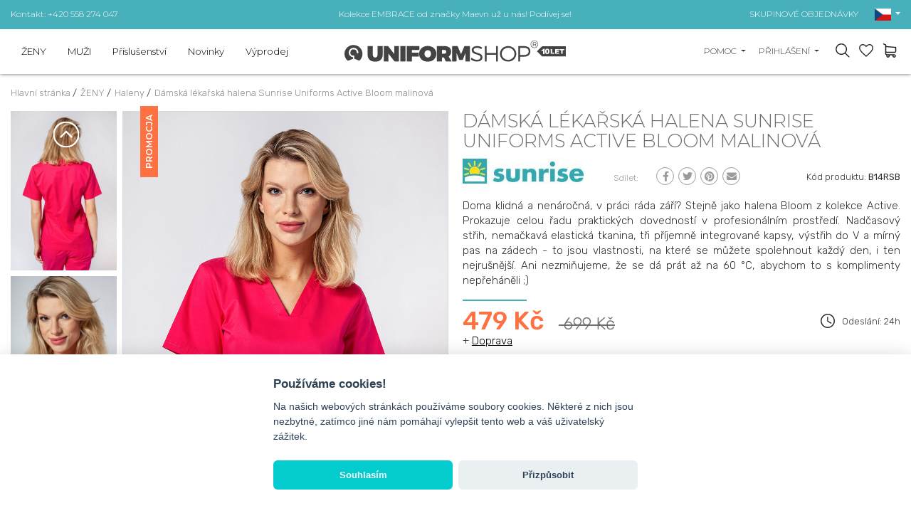

--- FILE ---
content_type: text/html; charset=UTF-8
request_url: https://www.uniformshop.cz/damska-lekarska-halena-sunrise-uniforms-active-bloom-malinova
body_size: 29314
content:
<!DOCTYPE html>
<html lang="cs" prefix="og: http://ogp.me/ns#">

<head>
    <meta charset="utf-8" />
    <meta http-equiv="X-UA-Compatible" content="IE=edge">
    <meta name="viewport" content="width=device-width,initial-scale=1,minimum-scale=1">

    <!--
	<meta http-equiv="cache-control" content="no-cache, must-revalidate, post-check=0, pre-check=0">
	<meta http-equiv="expires" content="Sat, 31 Oct 2014 00:00:00 GMT">
	<meta http-equiv="pragma" content="no-cache">
	-->

    <link rel="shortcut icon" href="https://www.uniformshop.cz/resources/images/favicon.ico" />
    <title>Dámská lékařská halena Sunrise Uniforms Active Bloom malinová</title>
        <meta name="description"
        content="UniformShop | Dámská lékařská halena Sunrise Uniforms Active Bloom malinová | Odolná a pohodlná | Strečová mikina se spandexem | Vysoká kvalita | Materiály odpovídající evropským normám | Vynikající cena a rychlé dodání" />
        <meta name="keywords" content="UniformShop | Dámská lékařská halena Sunrise Uniforms Active Bloom malinová | Odolná a pohodlná | Strečová mikina se spandexem | Vysoká kvalita | Materiály odpovídající evropským normám | Vynikající cena a rychlé dodání" />

    <meta name="theme-color" content="#edeceb" />

    <meta property="og:locale" content="cs_cs" />
        <meta property="og:type" content="og:product" />
    <meta property="product:price:amount" content="699" />
            <meta property="og:title" content="Dámská lékařská halena Sunrise Uniforms Active Bloom malinová" />
    <meta property="og:description" content="UniformShop | Dámská lékařská halena Sunrise Uniforms Active Bloom malinová | Odolná a pohodlná | Strečová mikina se spandexem | Vysoká kvalita | Materiály odpovídající evropským normám | Vynikající cena a rychlé dodání" />
    <meta property="og:url" content="https://www.uniformshop.cz/damska-lekarska-halena-sunrise-uniforms-active-bloom-malinova" />
    
            <meta property="og:image" content="https://www.uniformshop.cz/!uploads/products/b_sesja-2022-maj-046a.jpg" />
            <link rel="preconnect" href="https://fonts.googleapis.com">
    <link rel="preconnect" href="https://fonts.gstatic.com" crossorigin>

    <link rel="preload" as="style"
        href="https://fonts.googleapis.com/css2?family=Montserrat:wght@300;400;600;700&family=Rubik:wght@300;400;500;700&display=swap" />


    <!-- GoogleFonts -->
    <link rel="stylesheet"
        href="https://fonts.googleapis.com/css2?family=Montserrat:wght@300;400;600;700&family=Rubik:wght@300;400;500;700&display=swap"
        media="print" onload="this.media='all'" />


    <link rel="stylesheet"
        href="https://www.uniformshop.cz/load-css?v=1673976220_1733421764_1673296609"
        type="text/css" />

    

    <meta name="robots" content="index, follow">
    
     <link rel="alternate" hreflang="en" href="https://www.uniformshop.eu/womens-sunrise-uniforms-active-bloom-scrub-top-raspberry" /><link rel="alternate" href="https://www.uniformshop.pl/bluza-medyczna-damska-sunrise-uniforms-active-bloom-malinowa" hreflang="x-default" /> <link rel="alternate" hreflang="pl" href="https://www.uniformshop.pl/bluza-medyczna-damska-sunrise-uniforms-active-bloom-malinowa" /> <link rel="alternate" hreflang="cs" href="https://www.uniformshop.cz/damska-lekarska-halena-sunrise-uniforms-active-bloom-malinova" /> <link rel="alternate" hreflang="sk" href="https://www.uniformshop.sk/damska-lekarska-bluzka-sunrise-uniforms-active-bloom-malinova" />
    <script id="jquery" defer
        src="https://www.uniformshop.cz/load-js?v=01748861405_1753633415">
    </script>

        <script>
    window.dataLayer = window.dataLayer || [];
    </script>

        <script>
    window.dataLayer = window.dataLayer || [];
    dataLayer.push({'ecomm_pagetype': 'product' ,
                'ecomm_prodid': 12439,
                'ecomm_totalvalue': '479'  });    </script>

    <script>
    (function(w, d, s, l, i) {
        w[l] = w[l] || [];
        w[l].push({
            'gtm.start': new Date().getTime(),
            event: 'gtm.js'
        });
        var f = d.getElementsByTagName(s)[0],
            j = d.createElement(s),
            dl = l != 'dataLayer' ? '&l=' + l : '';
        j.async = true;
        j.src =
            'https://www.googletagmanager.com/gtm.js?id=' + i + dl;
        f.parentNode.insertBefore(j, f);
    })(window, document, 'script', 'dataLayer', 'GTM-MBMBP38');
    </script>
    <!-- End Google Tag Manager -->
    
    
        <meta name="google-site-verification" content="s1ePKpz99ev2CItOQuyvqObZpb1ZuBAOsqHu1QUoU5U" />
    <meta name="facebook-domain-verification" content="57xqntbuf0ryxhn845wp606isdcmqf" />
    
    
    <script>
    /** DataFeedWatch tracker */
    __dfwTracker = {
        dimension: 7
    };
    (function() {
        var n, e, t = window,
            a = function() {
                var n = /dfw_tracker=([0-9a-zA-Z\-\_]+)/.exec(location.href);
                null !== n && s(n[1]) && (n = n[1]);
                return n
            }(),
            r = t.__dfwTracker || {},
            i = {
                gtag: function(n) {
                    var e = {};
                    e[n.name] = n.value, t.gtag("event", n.name, e)
                },
                ga: function(n) {
                    t._gaq.push(["set", n.name, n.value])
                },
                analytics: function(n) {
                    t.ga("set", n.name, n.value)
                }
            };
        if (r.dimension = r.dimension || 1, r.adapter = -1 < ["gtag", "ga", "analytics"].indexOf(r.adapter) ? r
            .adapter : null, "string" == typeof a) {
            var o = function() {
                    var n = "_dfwt",
                        e = f(n);
                    s(e) || (e = function() {
                        function n() {
                            return Math.floor(65536 * (1 + Math.random())).toString(16).substring(1)
                        }
                        return "dfwt" + n() + n() + n() + n() + n() + n()
                    }(), f(n, e));
                    return e
                }(),
                c = {
                    dimension: r.dimension,
                    name: "dimension" + r.dimension,
                    value: (n = o, e = a, "dfw_tracker=" + n + "-" + e)
                };
            try {
                null !== r.adapter ? u(r.adapter, c) : g(t.gtag) ? u("gtag", c) : s(t._gaq) && s(t._gaq.push) ? u(
                    "ga", c) : g(t.ga) && u("analytics", c)
            } catch (n) {
                console.error("dfw_tracker error: " + n.message)
            }
        }

        function u(n, e) {
            "function" == typeof i[n] && i[n](e)
        }

        function f(n, e) {
            var t = document;
            if (s(e)) {
                var a = new Date;
                return a.setTime(a.getTime() + 63072e6), t.cookie = [n, "=", e, "; expires=" + a.toUTCString(),
                    "; path=/"
                ].join("")
            }
            for (var r, i, o, c = n ? void 0 : {}, u = t.cookie ? t.cookie.split("; ") : [], f = 0, g = u
                    .length; f < g; f++) {
                if (i = (r = u[f].split("=")).shift(), o = r.join("="), n && n === i) {
                    c = d(o);
                    break
                }!n && s(o = d(o)) && (c[i] = o)
            }
            return c
        }

        function d(n) {
            0 === n.indexOf('"') && (n = n.slice(1, -1).replace(/\\"/g, '"').replace(/\\\\/g, "\\"));
            try {
                return n.replace(/\+/g, " ")
            } catch (n) {}
            return ""
        }

        function g(n) {
            return "function" == typeof n
        }

        function s(n) {
            return null !== n && void 0 !== n
        }
    })();
    /** DataFeedWatch tracker end */
    </script>
    
    <script src="https://www.google.com/recaptcha/api.js?render=6LcHm7YdAAAAADTwDmrVkxSAQR7TsuKyktQOn0R9"></script>
    <style>
    .grecaptcha-badge {
        visibility: hidden;
    }

    .grecaptcha-clause {
        margin-bottom: 0;
    }

    .grecaptcha-clause,
    .grecaptcha-clause>a {
        color: #6c757d;
        font-size: 12px;
    }

    .grecaptcha-clause>a {
        text-decoration: underline;
    }

    header #logo {
        padding: 0;
    }

    header #logo a {
        margin: 0;
    }

    /* header #logo a img {
        max-width: 100%;
        width: 300px;
        height: auto;
    } */



    @media screen and (max-width:991px) {
        header #logo a img {
            margin: 12px 0;
        }
    }
    </style>
</head>

<body>
    <script>
    var path = 'https://www.uniformshop.cz/';
    </script>
    <script>
    var pathBase = 'https://www.uniformshop.cz/';
    </script>
    <script>
    var sizeMsg = 'Vyberte variantu produktu';
    </script>

    
        <noscript><img height="1" width="1"
            src="https://www.facebook.com/tr?id=1492904264606904&ev=PageView&noscript=1" /></noscript>
    
        <!-- Google Tag Manager (noscript) sekcja body -->
    <noscript><iframe src="https://www.googletagmanager.com/ns.html?id=GTM-MBMBP38" height="0" width="0"
            style="display:none;visibility:hidden"></iframe></noscript>
    <!-- End Google Tag Manager (noscript) -->
        

    <div id="wrapper">
        <a class="up"><svg xmlns="http://www.w3.org/2000/svg" width="40.015" height="40.023" viewBox="0 0 40.015 40.023">
        <g transform="translate(-0.16 -0.15)">
            <g transform="translate(0.16 0.15)">
                <path
                    d="M40.175,20.162A20.007,20.007,0,1,1,20.163.15,20.033,20.033,0,0,1,40.175,20.162Zm-37.642,0a17.635,17.635,0,1,0,17.63-17.63A17.652,17.652,0,0,0,2.533,20.162Z"
                    transform="translate(-0.16 -0.15)" fill="#999" />
                <g transform="translate(10.297 13.887)">
                    <path d="M31.072,25.375l-1.683,1.683-8.032-8.014-8,8.014L11.66,25.366l9.7-9.706Z"
                        transform="translate(-11.66 -15.66)" fill="#999" />
                </g>
            </g>
        </g>
    </svg></a>

<header >
    <div class="header-pasek ">
        <div class="header-in">
            <div class="row align-items-center ">
                <div class="col-12 col-sm-4 text-center text-sm-left d-none d-sm-block">
                    <a href="https://www.uniformshop.cz/kontakt">Kontakt: +420 558 274 047</a>
                </div>
                <div class="col-12 col-sm-4 tc">
                                        <a
                        href="https://www.uniformshop.cz/products/search?keyword=EMBRACE">Kolekce EMBRACE od značky Maevn už u nás! Podívej se!</a>
                                    </div>
                <div class="col-12 col-sm-4 text-center text-sm-right d-none d-sm-block">
                    <a href="https://www.uniformshop.cz/skupinove-a-velkoobchodni-objednavky">SKUPINOVÉ OBJEDNÁVKY</a>

                    <div id="langs" class="dropdown d-none d-md-inline-block">
                        <a class="dropdown-toggle" id="dropdownMenu2" data-toggle="dropdown" aria-haspopup="true"
                            aria-expanded="true" role="button">
                            <img src="https://www.uniformshop.cz/resources/images/cs.png" width="23" height="17" alt="cs" />
                        </a>
                        <div class="dropdown-menu" aria-labelledby="dropdownMenu2">
                            <a href="https://www.uniformshop.pl" class="dropdown-item "><img src="https://www.uniformshop.cz/resources/images/pl.png" width="23" height="17" alt="cs" /> Polski / pln</a> <a href="https://www.uniformshop.cz" class="dropdown-item active"><img src="https://www.uniformshop.cz/resources/images/cs.png" width="23" height="17" alt="cs" /> Český / czk</a> <a href="https://www.uniformshop.sk" class="dropdown-item "><img src="https://www.uniformshop.cz/resources/images/sk.png" width="23" height="17" alt="cs" /> Slovenský / eur</a> <a href="https://www.uniformshop.eu" class="dropdown-item "><img src="https://www.uniformshop.cz/resources/images/en.png" width="23" height="17" alt="cs" /> English / eur</a>                         </div>
                    </div>

                </div>
            </div>
        </div>
    </div>
    <div class="header-in">
        <div class="row align-items-center">

            <div id="menu-bg"></div>
            <nav class="col-12 col-lg-5 col-xl-4 ui-front">
                <a class="menu-close d-lg-none tr">&times;</a>

                <div id="search-form-mobile" class=" d-md-none">
                    <form action="https://www.uniformshop.cz/products/search" method="get">
                        <input id="keyword" class="inv" type="text" name="keyword"
                            value=""
                            placeholder="NAJÍT PRODUKT..." />
                        <input id="go" type="image" name="send" src="https://www.uniformshop.cz/resources/images/icon-search.svg"
                            style="position: absolute; right: 30px; top: 23px;" alt="Hledat" />
                        <input type="hidden" name="clear" value="true" />
                    </form>
                </div>
                <ul class="">
                    <li class="  normal">
								<a  href="https://www.uniformshop.cz/zeny">ŽENY</a><div class="submenu-wrap">
										<div class="submenu" >
										<div class="row align-items-start" >
										<div class="col-12 col-md-8 col-lg-4 two-col" ><a class=" " href="https://www.uniformshop.cz/haleny-2">Haleny</a><a class=" " href="https://www.uniformshop.cz/kalhoty-1-1">Kalhoty</a><a class=" " href="https://www.uniformshop.cz/soupravy">Soupravy</a><a class=" " href="https://www.uniformshop.cz/saka-zastery">Saka / zástěry</a><a class=" " href="https://www.uniformshop.cz/plaste-2">Pláště</a><a class=" " href="https://www.uniformshop.cz/sukne-1">Sukně</a><a class=" " href="https://www.uniformshop.cz/saty-1">Šaty</a><a class=" " href="https://www.uniformshop.cz/tricka-2">Trička</a><a class=" " href="https://www.uniformshop.cz/mikiny-2">Mikiny</a><a class=" " href="https://www.uniformshop.cz/vesty">Vesty</a><a class=" " href="https://www.uniformshop.cz/bundy">Bundy</a><a class=" " href="https://www.uniformshop.cz/cepice-2">Čepice</a><a class=" " href="https://www.uniformshop.cz/lekarska-obuv-2">Lékařská obuv</a><a class=" " href="https://www.uniformshop.cz/ponozky">Ponožky</a></div>
									<div class="d-none d-lg-block col-md-4 col-lg-8 submenu-items" >
										<div class="row align-items-end"><br />
<div class="col-12 col-lg-3" style="text-align: center;"><a href="https://www.uniformshop.cz/darkove-poukazy-1"><img src="!uploads/submenu/vCZ1000.jpg" alt="" /></a><br /><a href="https://www.uniformshop.cz/darkove-poukazy-1">dárkové poukazy</a></div>
<br />
<div class="col-12 col-lg-3" style="text-align: center;"><a href="https://www.uniformshop.cz/skupinove-a-velkoobchodni-objednavky"><img src="!uploads/submenu/sm2.jpg" alt="" /></a><br /><a href="https://www.uniformshop.cz/skupinove-a-velkoobchodni-objednavky">SKUPINOVÉ OBJEDNÁVKY</a></div>
<br />
<div class="col-12 col-lg-3" style="text-align: center;"><a href="https://www.uniformshop.cz/vysivka-a-potisk"><img src="!uploads/sm1new.jpg" alt="" width="229" height="270" /></a><br /><a href="https://www.uniformshop.cz/vysivka-a-potisk">Výšivka a potisk</a></div>
<br />
<div class="col-12 col-lg-3" style="text-align: center;"><a href="https://www.uniformshop.cz/products/search?keyword=jogger" title="Kalhoty Jogger"><img src="!uploads/sm4.jpg" alt="" /></a><br /><a href="https://www.uniformshop.cz/products/search?keyword=jogger"><span class="VIiyi" jsaction="mouseup:BR6jm" jsname="jqKxS" lang="cs"><span jsaction="agoMJf:PFBcW;usxOmf:aWLT7;jhKsnd:P7O7bd,F8DmGf;Q4AGo:Gm7gYd,qAKMYb;uFUCPb:pvnm0e,pfE8Hb,PFBcW;f56efd:dJXsye;EnoYf:KNzws,ZJsZZ,JgVSJc;zdMJQc:cCQNKb,ZJsZZ,zchEXc;Ytrrj:JJDvdc;tNR8yc:GeFvjb;oFN6Ye:hij5Wb;bmeZHc:iURhpf;Oxj3Xe:qAKMYb,yaf12d" jsname="txFAF" class="JLqJ4b ChMk0b" data-language-for-alternatives="cs" data-language-to-translate-into="pl" data-phrase-index="0" data-number-of-phrases="1" jscontroller="Zl5N8" jsdata="uqLsIf;_;$48" jsmodel="SsMkhd"><span class="Q4iAWc" jsaction="click:qtZ4nf,GFf3ac,tMZCfe; contextmenu:Nqw7Te,QP7LD; mouseout:Nqw7Te; mouseover:qtZ4nf,c2aHje" jsname="W297wb">Kalhoty</span></span></span> Jogger</a></div>
</div>
									</div>
									</div>									
									</div>
								</div></li><li class="  normal">
								<a  href="https://www.uniformshop.cz/muzi">MUŽI</a><div class="submenu-wrap">
										<div class="submenu" >
										<div class="row align-items-start" >
										<div class="col-12 col-md-8 col-lg-4 two-col" ><a class=" " href="https://www.uniformshop.cz/haleny">Haleny</a><a class=" " href="https://www.uniformshop.cz/kalhoty-2">Kalhoty</a><a class=" " href="https://www.uniformshop.cz/soupravy-1">Soupravy</a><a class=" " href="https://www.uniformshop.cz/plaste-1-1">Pláště</a><a class=" " href="https://www.uniformshop.cz/tricka-1-1">Trička</a><a class=" " href="https://www.uniformshop.cz/mikiny-1">Mikiny</a><a class=" " href="https://www.uniformshop.cz/cepice-1-1">Čepice</a><a class=" " href="https://www.uniformshop.cz/lekarska-obuv-3">Lékařská obuv</a><a class=" " href="https://www.uniformshop.cz/ponozky-1">Ponožky</a></div>
									<div class="d-none d-lg-block col-md-4 col-lg-8 submenu-items" >
										<div class="row align-items-end"><br />
<div class="col-12 col-lg-3" style="text-align: center;"><a href="https://www.uniformshop.cz/darkove-poukazy-1"><img src="!uploads/submenu/vCZ1000.jpg" alt="" /></a><a href="https://www.uniformshop.sk/darcekove-poukazy"><br /></a><a href="https://www.uniformshop.cz/darkove-poukazy-1">dárkové poukazy</a></div>
<br />
<div class="col-12 col-lg-3" style="text-align: center;"><a href="https://www.uniformshop.cz/skupinove-a-velkoobchodni-objednavky"><img src="!uploads/submenu/sm2.jpg" alt="" /></a><a href="https://www.uniformshop.sk/skupinove-a-velkoobchodni-objednavky"><br /></a><a href="https://www.uniformshop.cz/skupinove-a-velkoobchodni-objednavky">SKUPINOVÉ OBJEDNÁVKY</a><a href="https://www.uniformshop.sk/skupinove-a-velkoobchodni-objednavky"></a></div>
<br />
<div class="col-12 col-lg-3" style="text-align: center;"><a href="https://www.uniformshop.cz/vysivka-a-potisk"><img src="!uploads/sm1new.jpg" alt="" width="229" height="270" /></a><a href="https://www.uniformshop.sk/vysivka-a-potisk"><br /></a><a href="https://www.uniformshop.cz/vysivka-a-potisk">Výšivka a potisk</a><a href="https://www.uniformshop.sk/vysivka-a-potisk"></a></div>
<br />
<div class="col-12 col-lg-3" style="text-align: center;"><a href="https://www.uniformshop.cz/haleny"><img src="!uploads/menu_meskie_4.jpg" alt="" /></a><br /><a href="https://www.uniformshop.cz/haleny">Pánské haleny</a></div>
</div>
									</div>
									</div>									
									</div>
								</div></li><li class="  normal">
								<a  href="https://www.uniformshop.cz/prislusenstvi-1">Příslušenství</a><div class="submenu-wrap">
										<div class="submenu" >
										<div class="row align-items-start" >
										<div class="col-12 col-md-8 col-lg-4 two-col" ><a class=" " href="https://www.uniformshop.cz/lekarske-tasky">Lékařské tašky</a><a class=" " href="https://www.uniformshop.cz/tlakomery">Tlakoměry</a><a class=" " href="https://www.uniformshop.cz/ochranne-rousky">Ochranné roušky</a><a class=" " href="https://www.uniformshop.cz/ochranne-stity">Ochranné štíty</a><a class=" " href="https://www.uniformshop.cz/lekarska-prosteradla">Lékařská fólie/prostěradla</a><a class=" " href="https://www.uniformshop.cz/jednorazove-vyrobky">Jednorázové výrobky</a><a class=" " href="https://www.uniformshop.cz/inkousty-a-tonery">Inkousty a tonery</a><a class=" " href="https://www.uniformshop.cz/kancelarske-potreby">Kancelářské potřeby</a><a class=" " href="https://www.uniformshop.cz/ostatni">Ostatní</a></div>
									<div class="d-none d-lg-block col-md-4 col-lg-8 submenu-items" >
										<div class="row align-items-end"><br /><br />
<div class="col-12 col-lg-3" style="text-align: center;"><a href="https://www.uniformshop.cz/darkove-poukazy-1"><img src="!uploads/submenu/vCZ1000.jpg" alt="" /></a><br /><a href="https://www.uniformshop.cz/darkove-poukazy-1">DARKOVÉ POUKAZY</a></div>
<br /><br /><br />
<div class="col-12 col-lg-3" style="text-align: center;"><a href="https://www.uniformshop.cz/skupinove-a-velkoobchodni-objednavky"><img src="!uploads/submenu/sm2.jpg" alt="" /></a><a href="https://www.uniformshop.sk/skupinove-a-velkoobchodni-objednavky"><br /></a><a href="https://www.uniformshop.cz/skupinove-a-velkoobchodni-objednavky">SKUPINOVÉ OBJEDNÁVKY</a><a href="https://www.uniformshop.sk/skupinove-a-velkoobchodni-objednavky"></a></div>
<br /><br /><br />
<div class="col-12 col-lg-3" style="text-align: center;"><a href="https://www.uniformshop.cz/vysivka-a-potisk"><img src="!uploads/sm1new.jpg" alt="" width="229" height="270" /></a><br /><a href="https://www.uniformshop.cz/vysivka-a-potisk">Výšivka a potisk</a></div>
<br /><br /><br />
<div class="col-12 col-lg-3" style="text-align: center;"><a href="https://www.uniformshop.cz/tlakomery"><img src="!uploads/sm5.jpg" alt="" /></a><br /><a href="https://www.uniformshop.cz/tlakomery">Tlakoměry</a></div>
</div>
									</div>
									</div>									
									</div>
								</div></li><li class="  novelty">
								<a  href="https://www.uniformshop.cz/novinky">Novinky</a></li><li class="  promotions">
								<a  href="https://www.uniformshop.cz/vyprodej">Výprodej</a></li><li class="d-lg-none pt-3" >
								<a class="sub" href="javascript:void(0);">Pomoc</a><div class="submenu-wrap">
									<div class="submenu" >
									<div class="row align-items-start" >
										<div class="col-12" ><a class=" " href="https://www.uniformshop.cz/jak-objednavat">Jak objednávat?</a><a class=" " href="https://www.uniformshop.cz/dodaci-podminky-zpusoby-platby-doba-zpracovani">Dodací podmínky, způsoby platby, doba zpracování</a><a class=" " href="https://www.uniformshop.cz/vraceni-zbozi-a-reklamace">Vrácení zboží a reklamace</a><a class=" " href="https://www.uniformshop.cz/personalizace-produktu-vysivka">Personalizace produktů - Výšivka</a><a class=" " href="https://www.uniformshop.cz/skupinove-a-velkoobchodni-objednavky">Skupinové a velkoobchodní objednávky</a><a class=" " href="https://www.uniformshop.cz/vernostni-program">Věrnostní program</a><a class=" " href="https://www.uniformshop.cz/odeslani-do-zahranici">Odeslání do zahraničí</a></div>
								</div>
								</div>
							</div></li>
						<li class="d-lg-none"><a href="https://www.uniformshop.cz/kontakt"  >Kontakt</a></li><li class="d-lg-none pt-3 "><a href="https://www.uniformshop.cz/orders/basket"  >Nákupní košík</a></li>
							<li class="d-lg-none "><a href="https://www.uniformshop.cz/orders/storage"  >Oblíbené položky</a></li>	<li class="d-lg-none "><a href="https://www.uniformshop.cz/user/login"  >Můj účet</a></li><li class="d-lg-none tc pt-3"><a href="https://www.uniformshop.pl" class="flag "><img src="https://www.uniformshop.cz/resources/images/pl.png" width="23" height="17"  alt="cs" /></a> <a href="https://www.uniformshop.sk" class="flag "><img src="https://www.uniformshop.cz/resources/images/sk.png" width="23" height="17"  alt="cs" /></a> <a href="https://www.uniformshop.cz" class="flag active"><img src="https://www.uniformshop.cz/resources/images/cs.png" width="23" height="17"  alt="cs" /></a> <a href="https://www.uniformshop.eu" class="flag "><img src="https://www.uniformshop.cz/resources/images/en.png" width="23" height="17"  alt="cs" /></a> </li>                </ul>
            </nav>


            
            <div class="col-7 col-sm-7 col-md-5 col-lg-2 col-xl-4 text-left text-lg-center" id="logo">
                <a href="https://www.uniformshop.cz/"><img src="https://www.uniformshop.cz/resources/images/logo_10lat_cs.svg"
                        style="max-width: 311px;" alt="" width="311" height="30" /></a>
            </div>


            <div class="col-5 col-sm-5 col-md-7 col-lg-5 col-xl-4 tr" id="panel">
                
                <div class="dropdown  d-none d-md-inline-block">
                    <a class="dropdown-toggle" id="dropdownMenu3" data-toggle="dropdown" aria-haspopup="true"
                        aria-expanded="true" role="button">
                        Pomoc                    </a>
                    <div class="dropdown-menu dropdown-menu-right" aria-labelledby="dropdownMenu3">
                        <a href="https://www.uniformshop.cz/jak-objednavat" class="dropdown-item " >Jak objednávat?</a><a href="https://www.uniformshop.cz/dodaci-podminky-zpusoby-platby-doba-zpracovani" class="dropdown-item " >Dodací podmínky, způsoby platby, doba zpracování</a><a href="https://www.uniformshop.cz/vraceni-zbozi-a-reklamace" class="dropdown-item " >Vrácení zboží a reklamace</a><a href="https://www.uniformshop.cz/personalizace-produktu-vysivka" class="dropdown-item " >Personalizace produktů - Výšivka</a><a href="https://www.uniformshop.cz/skupinove-a-velkoobchodni-objednavky" class="dropdown-item " >Skupinové a velkoobchodní objednávky</a><a href="https://www.uniformshop.cz/vernostni-program" class="dropdown-item " >Věrnostní program</a><a href="https://www.uniformshop.cz/odeslani-do-zahranici" class="dropdown-item " >Odeslání do zahraničí</a><a href="https://www.uniformshop.cz/kontakt" class="dropdown-item" >Kontakt</a>                    </div>
                </div>

                <div class="dropdown d-none d-md-inline-block">
                    <a class="dropdown-toggle" id="dropdownMenu1" data-toggle="dropdown" aria-haspopup="true"
                        aria-expanded="true" role="button">
                        Přihlášení                    </a>
                    <div class="dropdown-menu dropdown-menu-right" aria-labelledby="dropdownMenu1">
                        <a class="dropdown-item" href="https://www.uniformshop.cz/user/login">Přihlášení</a><a class="dropdown-item" href="https://www.uniformshop.cz/user/register" rel="nofollow">Registrace</a><a class="dropdown-item" href="https://www.uniformshop.cz/user/remind" rel="nofollow">Zapomenutí hesla</a>                    </div>
                </div>

                <a id="show-search" class="d-none d-md-inline-block"></a>

                <a id="storage" data-href="https://www.uniformshop.cz/orders/storage" class="d-inline-block">
                    <div class="count" style="display: none;">0</div>
                </a>

                <a id="basket" data-href="https://www.uniformshop.cz/orders/basket" class="d-inline-block">
                                    </a>
                <a id="hamburger" class="hamburger d-lg-none">
                    <div></div>
                    <div></div>
                    <div></div>
                </a>
            </div>

        </div>
    </div>
</header>

<div id="search-form" class="header-modal">
    <form action="https://www.uniformshop.cz/products/search" method="get">
        <input id="keyword2" class="inv" type="text" name="keyword"
            value=""
            placeholder="Hledat..." />
        <input id="go2" type="image" name="send" src="https://www.uniformshop.cz/resources/images/icon-search.svg"
            alt="Hledat" />
        <input type="hidden" name="clear" value="true" />
    </form>
</div>

<script>
document.getElementById('jquery').addEventListener('load', function() {

    $("input#keyword2").autocomplete({
        source: "https://www.uniformshop.cz/products/autocomplete",
        minLength: 3,
        delay: 200,
        select: function(event, ui) {
            setTimeout(function() {
                top.location.href = 'https://www.uniformshop.cz/' + ui.item.id;
            }, 300);
        }
    }).data("ui-autocomplete")._renderItem = function(ul, item) {
        //console.log(item);
        var ret;
        if (item.thumb != '') {
            ret = $("<li>")
                .append("<a><img src=\"https://www.uniformshop.cz/!uploads/products/s_" + item.thumb +
                    "\" style=\"width: 40px;\"/> " + item.label + "<br><b>" + item.price +
                    "  </b></a>")
                .appendTo(ul);
        } else {
            ret = $("<li>").append("<a> " + item.label + "</a>").appendTo(ul);
        }

        return ret;
    };

    //musi byc osobno
    $("input#keyword").autocomplete({
        source: "https://www.uniformshop.cz/products/autocomplete",
        minLength: 3,
        delay: 200,
        select: function(event, ui) {
            setTimeout(function() {
                top.location.href = 'https://www.uniformshop.cz/' + ui.item.id;
            }, 300);
        }
    }).data("ui-autocomplete")._renderItem = function(ul, item) {
        //console.log(item);
        var ret;
        if (item.thumb != '') {
            ret = $("<li>")
                .append("<a><img src=\"https://www.uniformshop.cz/!uploads/products/s_" + item.thumb +
                    "\" style=\"width: 40px;\"/> " + item.label + "<br><b>" + item.price +
                    "</b></a>")
                .appendTo(ul);
        } else {
            ret = $("<li>").append("<a> " + item.label + "</a>").appendTo(ul);
        }

        return ret;
    };

});
</script>

<div id="basket_min" class="header-modal"><form action="https://www.uniformshop.cz/orders/basket" method="post" class=" form-horizontal"><div class="h4">Výrobky v nákupním košíku (<span class="cart_count">0</span>) <a class="close"><img src="https://www.uniformshop.cz/resources/images/close.png" alt="" /></a></div>	
			<div class="scroll">
		 	<table class="basket_min"><tr><td style="padding: 0;">Košík je prázdný.</td></tr>
					</table>
					</div></form></div><div id="storage_min" class="header-modal">
	<div class="h4">OBLÍBENÉ POLOŽKY <a class="close"><img src="https://www.uniformshop.cz/resources/images/close.png" alt="" /></a></div>
	<div class="scroll">
		<table class="basket_min">
			<tr><td style="padding: 0;">Seznam je prázdný.</td></tr>		</table>
	</div>
</div>

<div id="modal-bg"></div>

<div id="container" class="clearfix">
    <ol class="breadcrumbs" itemscope itemtype="http://schema.org/BreadcrumbList">
    <li itemprop="itemListElement" itemscope itemtype="http://schema.org/ListItem">
				<a itemprop="item" href="https://www.uniformshop.cz/">
					<span itemprop="name">Hlavní stránka</span>
				</a> / 
				<meta itemprop="position" content="1" />
		</li><li itemprop="itemListElement" itemscope itemtype="http://schema.org/ListItem">
					<a itemprop="item" href="https://www.uniformshop.cz/zeny">
						<span itemprop="name">ŽENY</span>
					</a> /  
					<meta itemprop="position" content="2" />
			</li><li itemprop="itemListElement" itemscope itemtype="http://schema.org/ListItem">
					<a itemprop="item" href="https://www.uniformshop.cz/haleny-2">
						<span itemprop="name">Haleny</span>
					</a> /  
					<meta itemprop="position" content="3" />
			</li><li itemprop="itemListElement" itemscope itemtype="http://schema.org/ListItem">
					<a itemprop="item" href="https://www.uniformshop.cz/damska-lekarska-halena-sunrise-uniforms-active-bloom-malinova">
						<span itemprop="name">Dámská lékařská halena Sunrise Uniforms Active Bloom malinová</span>
					</a> 
					<meta itemprop="position" content="4" />
			</li></ol>                    
<div id="center-column" class="">

    <div class="">
        
		<div class="row prod-details"><div class="col-12 col-md-6 paddb-70">
			
					<div class="row no-gutters d-none d-md-flex">
						<div class="col-3 karuzela-4"><div id="karuzela-prod" class="karuzela">
								<div id="karuzela-prod-in" class="karuzela-in"><div class="item">
										<a href="https://www.uniformshop.cz/!uploads/gallery/b_sesja-2022-maj-052a.jpg"    class="swipebox" rel="pp_gal">
											<img src="https://www.uniformshop.cz/!uploads/gallery/s_sesja-2022-maj-052a.jpg" alt="Dámská lékařská halena Sunrise Uniforms Active Bloom malinová-1" title="Dámská lékařská halena Sunrise Uniforms Active Bloom malinová-1" width="404" height="606" />
										</a>
									</div><div class="item">
										<a href="https://www.uniformshop.cz/!uploads/gallery/b_sesja-2022-maj-048a.jpg"    class="swipebox" rel="pp_gal">
											<img src="https://www.uniformshop.cz/!uploads/gallery/s_sesja-2022-maj-048a.jpg" alt="Dámská lékařská halena Sunrise Uniforms Active Bloom malinová-2" title="Dámská lékařská halena Sunrise Uniforms Active Bloom malinová-2" width="404" height="606" />
										</a>
									</div><div class="item">
										<a href="https://www.uniformshop.cz/!uploads/gallery/b_sesja-2022-maj-049a.jpg"    class="swipebox" rel="pp_gal">
											<img src="https://www.uniformshop.cz/!uploads/gallery/s_sesja-2022-maj-049a.jpg" alt="Dámská lékařská halena Sunrise Uniforms Active Bloom malinová-3" title="Dámská lékařská halena Sunrise Uniforms Active Bloom malinová-3" width="404" height="606" />
										</a>
									</div><div class="item">
										<a href="https://www.uniformshop.cz/!uploads/gallery/b_sesja-2022-maj-050a.jpg"    class="swipebox" rel="pp_gal">
											<img src="https://www.uniformshop.cz/!uploads/gallery/s_sesja-2022-maj-050a.jpg" alt="Dámská lékařská halena Sunrise Uniforms Active Bloom malinová-4" title="Dámská lékařská halena Sunrise Uniforms Active Bloom malinová-4" width="404" height="606" />
										</a>
									</div><div class="item">
										<a href="https://www.uniformshop.cz/!uploads/gallery/b_sesja-2022-maj-074a.jpg"    class="swipebox" rel="pp_gal">
											<img src="https://www.uniformshop.cz/!uploads/gallery/s_sesja-2022-maj-074a.jpg" alt="Dámská lékařská halena Sunrise Uniforms Active Bloom malinová-5" title="Dámská lékařská halena Sunrise Uniforms Active Bloom malinová-5" width="404" height="606" />
										</a>
									</div><div class="item">
										<a href="https://www.uniformshop.cz/!uploads/gallery/b_sesja-2022-maj-077a.jpg"    class="swipebox" rel="pp_gal">
											<img src="https://www.uniformshop.cz/!uploads/gallery/s_sesja-2022-maj-077a.jpg" alt="Dámská lékařská halena Sunrise Uniforms Active Bloom malinová-6" title="Dámská lékařská halena Sunrise Uniforms Active Bloom malinová-6" width="404" height="606" />
										</a>
									</div>		
								</div>
							</div></div>
						  <div class="col-9 karuzela-8 ramka2 posr">
							<a href="https://www.uniformshop.cz/!uploads/products/b_sesja-2022-maj-046a.jpg"   class="swipebox" rel="pp_gal">
								<img src="https://www.uniformshop.cz/!uploads/products/b_sesja-2022-maj-046a.jpg" class="mw-100"  alt="Dámská lékařská halena Sunrise Uniforms Active Bloom malinová" id="big-pic" width="800" height="1200" />
							</a><span class="sale" >PROMOCJA</span></div></div>        <div class="products-slider product-single-images">
            <div class="product-single-images__swiper swiper   d-md-none">
                <div class="swiper-wrapper">
                    <div class="swiper-slide">
                        <img src="https://www.uniformshop.cz/!uploads/products/b_sesja-2022-maj-046a.jpg" class="mw-100"  alt="Dámská lékařská halena Sunrise Uniforms Active Bloom malinová" id="big-pic" width="800" height="1200" />                    </div>

                    <div class="swiper-slide"><img src="https://www.uniformshop.cz/!uploads/gallery/b_sesja-2022-maj-052a.jpg" class="mw-100"  alt="Dámská lékařská halena Sunrise Uniforms Active Bloom malinová-1" title="Dámská lékařská halena Sunrise Uniforms Active Bloom malinová-1" width="404" height="606" /></div><div class="swiper-slide"><img src="https://www.uniformshop.cz/!uploads/gallery/b_sesja-2022-maj-048a.jpg" class="mw-100"  alt="Dámská lékařská halena Sunrise Uniforms Active Bloom malinová-2" title="Dámská lékařská halena Sunrise Uniforms Active Bloom malinová-2" width="404" height="606" /></div><div class="swiper-slide"><img src="https://www.uniformshop.cz/!uploads/gallery/b_sesja-2022-maj-049a.jpg" class="mw-100"  alt="Dámská lékařská halena Sunrise Uniforms Active Bloom malinová-3" title="Dámská lékařská halena Sunrise Uniforms Active Bloom malinová-3" width="404" height="606" /></div><div class="swiper-slide"><img src="https://www.uniformshop.cz/!uploads/gallery/b_sesja-2022-maj-050a.jpg" class="mw-100"  alt="Dámská lékařská halena Sunrise Uniforms Active Bloom malinová-4" title="Dámská lékařská halena Sunrise Uniforms Active Bloom malinová-4" width="404" height="606" /></div><div class="swiper-slide"><img src="https://www.uniformshop.cz/!uploads/gallery/b_sesja-2022-maj-074a.jpg" class="mw-100"  alt="Dámská lékařská halena Sunrise Uniforms Active Bloom malinová-5" title="Dámská lékařská halena Sunrise Uniforms Active Bloom malinová-5" width="404" height="606" /></div><div class="swiper-slide"><img src="https://www.uniformshop.cz/!uploads/gallery/b_sesja-2022-maj-077a.jpg" class="mw-100"  alt="Dámská lékařská halena Sunrise Uniforms Active Bloom malinová-6" title="Dámská lékařská halena Sunrise Uniforms Active Bloom malinová-6" width="404" height="606" /></div>                </div>
            </div>
            <div class="swiper-arrows">
    <style>
    .swiper-arrows {
        align-items: center;
        display: flex;
        justify-content: space-between;
        pointer-events: none
    }

    .swiper-arrows button {
        align-items: center;
        background-color: #fff;
        border-radius: 50%;
        display: flex;
        height: 2.8125rem;
        justify-content: center;
        pointer-events: all;
        transition: background-color .3s ease-in-out 0ms;
        width: 2.8125rem
    }

    @media (min-width:992px) {
        .swiper-arrows button {
            height: 4.125rem;
            width: 4.125rem
        }
    }

    .swiper-arrows button:disabled {
        background-color: #d9d9d9;
        cursor: default
    }

    @media (hover:hover) {
        .swiper-arrows button path {
            transition: fill .3s ease-in-out 0ms
        }

        .swiper-arrows button:hover:not(:disabled) path {
            fill: #47b0ba
        }
    }

    .swiper-arrows .swiper-button-prev svg {
        transform: scale(-1)
    }

    .swiper-arrows svg {
        width: .6875rem
    }

    @media (min-width:992px) {
        .swiper-arrows svg {
            width: auto
        }
    }

    .screen-reader-text {
        display: none
    }
    </style>
    <button type="button" class="swiper-button-prev">
        <svg xmlns="http://www.w3.org/2000/svg" width="13.738" height="21.594" viewBox="0 0 13.738 21.594">
            <g transform="translate(13.738 21.594) rotate(180)">
                <path
                    d="M.861,20.732a2.941,2.941,0,0,1,0-4.159L6.638,10.8.861,5.02A2.941,2.941,0,0,1,5.02.861l7.856,7.856a2.941,2.941,0,0,1,0,4.159L5.021,20.732a2.942,2.942,0,0,1-4.16,0Z"
                    transform="translate(13.738 21.594) rotate(180)" />
            </g>
        </svg>
        <span class="screen-reader-text">Poprzedni slajd</span>
    </button>
    <button type="button" class="swiper-button-next">
        <svg xmlns="http://www.w3.org/2000/svg" width="13.738" height="21.594" viewBox="0 0 13.738 21.594">
            <g transform="translate(13.738 21.594) rotate(180)">
                <path
                    d="M.861,20.732a2.941,2.941,0,0,1,0-4.159L6.638,10.8.861,5.02A2.941,2.941,0,0,1,5.02.861l7.856,7.856a2.941,2.941,0,0,1,0,4.159L5.021,20.732a2.942,2.942,0,0,1-4.16,0Z"
                    transform="translate(13.738 21.594) rotate(180)" />
            </g>
        </svg>
        <span class="screen-reader-text">Następny slajd</span>
    </button>
</div><div class="swiper-pagination-wrapper">
    <style>
    .swiper-pagination {
        display: flex;
        flex-flow: row wrap;
        gap: .3125rem .625rem;
        justify-content: center;
        padding: .875rem 0
    }

    @media (min-width:992px) {
        .swiper-pagination {
            padding: .75rem 0
        }
    }

    .swiper-pagination-bullet {
        border: 1px solid #707070;
        border-radius: 50%;
        height: .9375rem;
        position: relative;
        width: .9375rem
    }

    @media (min-width:992px) {
        .swiper-pagination-bullet {
            height: 1.375rem;
            width: 1.375rem
        }
    }

    .swiper-pagination-bullet:before {
        background-color: #47b0ba;
        border-radius: 50%;
        content: "";
        height: .5625rem;
        left: .125rem;
        opacity: 0;
        position: absolute;
        top: .125rem;
        transition: opacity .3s ease-in-out 0ms;
        width: .5625rem;
        will-change: opacity
    }

    @media (min-width:992px) {
        .swiper-pagination-bullet:before {
            height: .875rem;
            left: .1875rem;
            top: .1875rem;
            width: .875rem
        }
    }

    @media (hover:hover) {
        .swiper-pagination-bullet:hover:before {
            opacity: 1
        }
    }

    .swiper-pagination-bullet-active:before {
        opacity: 1
    }
    </style>
    <div class="swiper-pagination"></div>
</div>        </div>

    </div>
    <div class="col-12 col-md-6" >
				<h1 class="centerheader prods" >Dámská lékařská halena Sunrise Uniforms Active Bloom malinová</h1>    <div class="share-group d-xl-none mt-4 mb-4 " style="text-align: left;">
        <ul class="list-inline social-listing">
            <li class="share-this font-1">
                Sdílet:
            </li>
            <li class="facebook">
                <div class="title font-1">Facebook</div>
                <a class="trasition-all" title="Share on Facebook" href="#" target="_blank" rel="nofollow"
                    onclick="window.open('https://www.facebook.com/sharer/sharer.php?u='+'https%3A%2F%2Fwww.uniformshop.cz%2Fdamska-lekarska-halena-sunrise-uniforms-active-bloom-malinova','facebook-share-dialog','width=626,height=436');return false;"><i
                        class="fab fa-facebook-f"></i>
                </a>
            </li>
            <li class="twitter">
                <div class="title font-1">Twitter</div>
                <a class="trasition-all" href="#" title="Share on Twitter" rel="nofollow" target="_blank"
                    onclick="window.open('http://twitter.com/share?text=D%C3%A1msk%C3%A1+l%C3%A9ka%C5%99sk%C3%A1+halena+Sunrise+Uniforms+Active+Bloom+malinov%C3%A1&url=https%3A%2F%2Fwww.uniformshop.cz%2Fdamska-lekarska-halena-sunrise-uniforms-active-bloom-malinova','twitter-share-dialog','width=626,height=436');return false;"><i
                        class="fab fa-twitter"></i>
                </a>
            </li>
            <li class="pinterest">
                <div class="title font-1">Pinterest</div>
                <a class="trasition-all" href="#" title="Pin this" rel="nofollow" target="_blank"
                    onclick="window.open('//pinterest.com/pin/create/button/?url=https%3A%2F%2Fwww.uniformshop.cz%2Fdamska-lekarska-halena-sunrise-uniforms-active-bloom-malinova&amp;','pin-share-dialog','width=626,height=436');return false;"><i
                        class="fab fa-pinterest"></i>
                </a>
            </li>
            <li class="email">
                <div class="title font-1">Email</div>
                <a class="trasition-all"
                    href="mailto:?subject=D%C3%A1msk%C3%A1+l%C3%A9ka%C5%99sk%C3%A1+halena+Sunrise+Uniforms+Active+Bloom+malinov%C3%A1&amp;body=https%3A%2F%2Fwww.uniformshop.cz%2Fdamska-lekarska-halena-sunrise-uniforms-active-bloom-malinova"
                    title="Email"><i class="fas fa-envelope"></i>
                </a>
            </li>
        </ul>
    </div>
    <div class="row align-items-end producer">
					<div class="col-12 col-sm-6 col-xl-4"><a href="https://www.uniformshop.cz/sunrise-uniforms"><img  src="https://www.uniformshop.cz/!uploads/producers/s_s_logo-sunrise.jpg" width="170" height="37" class="mw-100" alt="" /></a></div>
					  <div class="col-12 col-xl-5 d-none d-xl-block">    <div class="share-group" style="text-align: left; position: relative; top: 5px;">
        <ul class="list-inline social-listing">
            <li class="share-this font-1">
                Sdílet:
            </li>
            <li class="facebook">
                <div class="title font-1">Facebook</div>
                <a class="trasition-all" title="Share on Facebook" href="#" target="_blank" rel="nofollow"
                    onclick="window.open('https://www.facebook.com/sharer/sharer.php?u='+'https%3A%2F%2Fwww.uniformshop.cz%2Fdamska-lekarska-halena-sunrise-uniforms-active-bloom-malinova','facebook-share-dialog','width=626,height=436');return false;"><i
                        class="fab fa-facebook-f"></i>
                </a>
            </li>
            <li class="twitter">
                <div class="title font-1">Twitter</div>
                <a class="trasition-all" href="#" title="Share on Twitter" rel="nofollow" target="_blank"
                    onclick="window.open('http://twitter.com/share?text=D%C3%A1msk%C3%A1+l%C3%A9ka%C5%99sk%C3%A1+halena+Sunrise+Uniforms+Active+Bloom+malinov%C3%A1&url=https%3A%2F%2Fwww.uniformshop.cz%2Fdamska-lekarska-halena-sunrise-uniforms-active-bloom-malinova','twitter-share-dialog','width=626,height=436');return false;"><i
                        class="fab fa-twitter"></i>
                </a>
            </li>
            <li class="pinterest">
                <div class="title font-1">Pinterest</div>
                <a class="trasition-all" href="#" title="Pin this" rel="nofollow" target="_blank"
                    onclick="window.open('//pinterest.com/pin/create/button/?url=https%3A%2F%2Fwww.uniformshop.cz%2Fdamska-lekarska-halena-sunrise-uniforms-active-bloom-malinova&amp;','pin-share-dialog','width=626,height=436');return false;"><i
                        class="fab fa-pinterest"></i>
                </a>
            </li>
            <li class="email">
                <div class="title font-1">Email</div>
                <a class="trasition-all"
                    href="mailto:?subject=D%C3%A1msk%C3%A1+l%C3%A9ka%C5%99sk%C3%A1+halena+Sunrise+Uniforms+Active+Bloom+malinov%C3%A1&amp;body=https%3A%2F%2Fwww.uniformshop.cz%2Fdamska-lekarska-halena-sunrise-uniforms-active-bloom-malinova"
                    title="Email"><i class="fas fa-envelope"></i>
                </a>
            </li>
        </ul>
    </div>
    </div>
					  <div class="col-12 col-sm-6 col-xl-3 text-sm-right fs13 mt-3 mt-sm-0">
						Kód produktu: <b>B14RSB</b>
					  </div>
				</div>
				<div class="tj"><p>Doma klidná a nenáročná, v práci ráda září? Stejně jako halena Bloom z kolekce Active. Prokazuje celou řadu praktických dovedností v profesionálním prostředí. Nadčasový střih, nemačkavá elastická tkanina, tři příjemně integrované kapsy, výstřih do V a mírný pas na zádech - to jsou vlastnosti, na které se můžete spolehnout každý den, i ten nejrušnější. Ani nezmiňujeme, že se dá prát až na 60 °C, abychom to s komplimenty nepřeháněli ;)</p>
					<div class="greenhr"></div>					
				</div><div class="row no-gutters">				   	
					<div class="col-6 col-sm-7 col-md-7 col-lg-9"><div class="cena promo" id="currentPrice" data-price="479 Kč" data-currency="Kč">
									<span>479 Kč</span> 
								  </div><span class="strike" id="prevPrice" data-prevPrice="699 Kč">
										<span>699 Kč</span> 
									  </span> <p class="">+ 								
					<a class="swipebox2 tdu " href="https://www.uniformshop.cz/!uploads/koszty_dostawy_cs_mob.jpg" >Doprava</a>
				</p></div>
			<div class="col-6 col-sm-5 col-md-5 col-lg-3 tr fs13 pt-2 "><img src="https://www.uniformshop.cz/resources/images/time.svg" width="20" height="20" class="deliveryTime " alt="" /><span class="">Odeslání: 24h</span>
						</div>
				</div><div class="omnibus">Nejnižší cena za posledních 30 dní: 699.00 Kč</div><div class="hr"></div><div class="colors">
						<p class="varname">Barva:</p><a class="color active" href="https://www.uniformshop.cz/damska-lekarska-halena-sunrise-uniforms-active-bloom-malinova" title="Malinová"><span style="background: #f900c2;">&nbsp;</span></a><a class="color" href="https://www.uniformshop.cz/damska-lekarska-halena-sunrise-uniforms-active-bloom-cerna" title="Černá"><span style="background: #000000;">&nbsp;</span></a><a class="color" href="https://www.uniformshop.cz/damska-lekarska-halena-sunrise-uniforms-active-bloom-seda" title="Šedá"><span style="background: #828181;">&nbsp;</span></a><a class="color" href="https://www.uniformshop.cz/damska-lekarska-halena-sunrise-uniforms-active-bloom-karaibsky-modra" title="Karaibsky modrá"><span style="background: #11749d;">&nbsp;</span></a><a class="color" href="https://www.uniformshop.cz/damska-lekarska-halena-sunrise-uniforms-active-bloom-tmave-modra" title="Tmavě modrá"><span style="background: #00029e;">&nbsp;</span></a></div>
				<div class="hr"></div>
				<form action="https://www.uniformshop.cz/orders/basket" method="post" class="" id="toBasket">
					<input type="hidden" name="productId" value="12439" />
				<div class="row">
					<div class="col-12 col-md-12"><a class="swipebox3" href="https://www.uniformshop.pl/!uploads/cms/B14_CZ.jpg" ><img class="off" src="https://www.uniformshop.cz/resources/images/tabela.svg" alt="" /><img class="on" src="https://www.uniformshop.cz/resources/images/tabela2.svg" alt="" /> Tabulka velikostí</a><div class=""><p class="varname">Velikost:</p><input type="radio" name="variantId" value="93442" class="required size promo_label disabled" disabled
															data-price="0.00" 
															data-prevPrice="0.00" 															
															id="sizeXXS"  >
											<label for="sizeXXS" class="" ><span class="strike"><a class="powiadom" data-prod="Dámská lékařská halena Sunrise Uniforms Active Bloom malinová XXS" data-productId="12439" data-variantId="93442"><span>Dát mi vědět</span></a>XXS</span></label><input type="radio" name="variantId" value="93443" class="required size promo_label disabled" disabled
															data-price="0.00" 
															data-prevPrice="0.00" 															
															id="sizeXS"  >
											<label for="sizeXS" class="" ><span class="strike"><a class="powiadom" data-prod="Dámská lékařská halena Sunrise Uniforms Active Bloom malinová XS" data-productId="12439" data-variantId="93443"><span>Dát mi vědět</span></a>XS</span></label><input type="radio" name="variantId" value="93444" class="required size promo_label disabled" disabled
															data-price="0.00" 
															data-prevPrice="0.00" 															
															id="sizeS"  >
											<label for="sizeS" class="" ><span class="strike"><a class="powiadom" data-prod="Dámská lékařská halena Sunrise Uniforms Active Bloom malinová S" data-productId="12439" data-variantId="93444"><span>Dát mi vědět</span></a>S</span></label><input type="radio" name="variantId" value="93445" class="required size promo_label disabled" disabled
															data-price="0.00" 
															data-prevPrice="0.00" 															
															id="sizeM"  >
											<label for="sizeM" class="" ><span class="strike"><a class="powiadom" data-prod="Dámská lékařská halena Sunrise Uniforms Active Bloom malinová M" data-productId="12439" data-variantId="93445"><span>Dát mi vědět</span></a>M</span></label><input type="radio" name="variantId" value="93446" class="required size promo_label disabled" disabled
															data-price="0.00" 
															data-prevPrice="0.00" 															
															id="sizeL"  >
											<label for="sizeL" class="" ><span class="strike"><a class="powiadom" data-prod="Dámská lékařská halena Sunrise Uniforms Active Bloom malinová L" data-productId="12439" data-variantId="93446"><span>Dát mi vědět</span></a>L</span></label><input type="radio" name="variantId" value="93447" class="required size promo_label disabled" disabled
															data-price="0.00" 
															data-prevPrice="0.00" 															
															id="sizeXL"  >
											<label for="sizeXL" class="" ><span class="strike"><a class="powiadom" data-prod="Dámská lékařská halena Sunrise Uniforms Active Bloom malinová XL" data-productId="12439" data-variantId="93447"><span>Dát mi vědět</span></a>XL</span></label><input type="radio" name="variantId" value="93448" class="required size promo_label disabled" disabled
															data-price="0.00" 
															data-prevPrice="0.00" 															
															id="sizeXXL"  >
											<label for="sizeXXL" class="" ><span class="strike"><a class="powiadom" data-prod="Dámská lékařská halena Sunrise Uniforms Active Bloom malinová XXL" data-productId="12439" data-variantId="93448"><span>Dát mi vědět</span></a>XXL</span></label><input type="radio" name="variantId" value="93449" class="required size promo_label disabled" disabled
															data-price="0.00" 
															data-prevPrice="0.00" 															
															id="sizeXXXL"  >
											<label for="sizeXXXL" class="" ><span class="strike"><a class="powiadom" data-prod="Dámská lékařská halena Sunrise Uniforms Active Bloom malinová XXXL" data-productId="12439" data-variantId="93449"><span>Dát mi vědět</span></a>XXXL</span></label></div>
								<div class="hr"></div>
								<input type="hidden" name="radioCount" value="1" /></div>
					
				</div>
				<p class="tc" style="font-size: 14px; font-weight: bolder">Produkt není k dispozici.</p><p class="kliknij_rozmiar" style="font-size: 14px;">Kliknutím na velikost chcete být upozorněni, až bude zase k dispozici.</p></form></div>    <div class="col-12">
        <!-- Nav tabs -->
        <ul class="nav nav-pills" role="tablist">
            <li><a href="#opis" class="active" role="tab" data-toggle="tab">
                    Více informací                </a></li>
            <li><a href="#opinie" role="tab" data-toggle="tab">
                    Recenze                </a></li>
                        <li><a href="#haft" role="tab" data-toggle="tab">
                     Personalizace produktu                </a></li>
                        <li><a href="#zwroty" role="tab" data-toggle="tab">
                    Vrácení zboží                </a></li>
        </ul>

        <!-- Tab panes -->
        <div class="tab-content">
            <div class="tab-pane active" id="opis">
                Materiál: <b>Elastický </b><br />Barva: <b>Jednobarevná </b><br />Rukáv: <b>Krátký </b><br />Druh zapínání: <b>Přes hlavu </b><br /><br /><p><strong>Modelka:</strong> výška 170 cm/50 kg, nosí <strong>velikost XS</strong></p>
<p><strong>Vlastnosti:</strong></p>
<ul>
<li>moderní střih</li>
<li>tkanina s příměsí spandexu</li>
<li>tkanina je odolná proti rozdrcení</li>
<li>2 prostorné, robustní kapsy</li>
<li>subtilní štítek Sunrise Uniforms</li>
<li>Aktivní sběr</li>
</ul>
<p><strong>Složení:</strong> 53 % bavlna, 44 % polyester, 3 % spandex.</p>
<p><strong>Gramáž:</strong> 170 g/m2</p>
<p>Doporučená teplota praní: <strong>do 60 stupňů</strong></p>
<p>_</p>
<p>Při výběru velikosti se řiďte <strong>tabulkou velikostí</strong></p>
<p><strong> </strong></p>
					  </div>
					  <div class="tab-pane" id="opinie"><br /><aside>
    </aside></div>
					  <div class="tab-pane" id="haft">
						<p><b>VYŠÍVÁNÍ NA ODĚVECH</b></p>
<p>Výšivky provádíme nití té nejvyšší kvality. Počítačová výšivka je odolná a estetická forma prezentace jakéhokoli obsahu na zdravotnickém oděvu. Můžeme mimo jiné vyšít logo Vaší společnosti, jméno a příjmení, název pozice či název pobočky. Každý projekt vyžaduje individuální nacenění.<br /><br />Orientační ceny:<br /><br /><b>Cena výšivky - pozice, jméno a příjmení atd. (např. MUDr. Anna Nováková - malá výšivka na hrudi)</b><br /><br />180 Kč/kus<br /><b><br />Cena výšivky - logo společnosti:<br /></b><br />180-250 kč/kus<br /><br />Obraťte se na náš zákaznický servis, zjistěte podrobnosti provádění výšivek a získejte cenovou nabídku (určení velikosti výšivky, barvy nití, umístění výšivky)<br /><br /><b>Přizpůsobení (náhled, simulace) výšivky pro vyšívací stroj:<br /></b><br />300 Kč (jednorázová cena - budete-li v budoucnu chtít vyšít logo na nových výrobcích zakoupených v našem obchodě, tuto částku již hradit nebudete)<br /><br />_<br /><br />Chcete-li zjistit podrobnosti (velikost loga, umístění, barvy) a získat cenovou nabídku, kontaktujte naši zákaznickou linku.</p>
<p data-pm-slice="1 1 []"><strong>Infolinka: </strong><a href="tel:+420558274047">+420 558 274 047</a></p>
<p><strong>E-mail: </strong><span style="color: #33cccc;">uniform@uniformshop.cz</span></p>
					  </div>  <div class="tab-pane" id="zwroty">
						<div class="rte">
<p><span style="font-size: 18px;"><strong>VRÁCENÍ ZBOŽÍ</strong></span></p>
<p>Zákazník má právo vrátit zakoupené zboží bez udání důvodu do 30 dnů ode dne doručení.</p>
<p>Spolu s produktem by měl být vrácen vytisknutý a vyplněný "Formulář vrácení zboží".</p>
<p><span style="color: #2c9ffd;"><a href="https://www.uniformshop.pl/!uploads/formular_odstoupeni_od_smlouvy.pdf" target="_blank" rel="noopener"><span style="color: #2c9ffd;"><span style="color: #33cccc;">ZDE KLIKNĚTE PRO STAŽENÍ FORMULÁŘE</span></span></a></span></p>
<p>nebo písemné prohlášení s uvedeným jménem, adresou, číslem objednávky a číslem účtu, na který budou odeslány peníze zpět.</p>
<p>Vrácení peněz proběhne formou bankovního převodu.</p>
<p>Pokud byl k zakoupenému zboží přiložen jakýkoliv produkt zdarma nebo za sníženou cenu (jako součást speciálních akcí), zašlete jej spolu s vráceným zbožím.</p>
<p>Vrácené zboží zákazník odesílá na vlastní náklady.</p>
<p><strong>Dodací adresa:</strong></p>
<p>OlzaLogistic - Uniformshop</p>
<p>Lípová 1986</p>
<p>73701 Český Těšín</p>
<p><strong>Vrácení ze zahraničí:</strong></p>
<p>Chcete-li zobrazit adresu pro vrácení, vyberte ze seznamu svou zemi:</p>
<div>
<div><span>[returns_select]</span><span></span></div>
</div>
<p>Nezapomeňte k zásilce přiložit vyplněný formulář "Formulář vrácení zboží" - <span style="color: #2c9ffd;"><a href="https://www.uniformshop.pl/!uploads/formular_odstoupeni_od_smlouvy.pdf" target="_blank" rel="noopener"><span style="color: #33cccc;">ZDE KLIKNĚTE PRO STAŽENÍ FORMULÁŘE</span></a></span></p>
<hr />
<p><span style="font-size: 16px;"><strong><img src="https://www.uniformshop.pl/!uploads/darmowe_zwrotyCZ.jpg" alt="" /></strong></span></p>
<p><span style="font-size: 18px;"><strong>Vrácení zboží za 90 kč přes Zásilkovnu!<span style="font-size: 14px;"><br /></span></strong></span></p>
<p>Speciálně pro naše zákazníky poskytujeme možnost levného vrácení produktů zakoupených v našem e-shopu.</p>
<p>Za vrácení nemusíte platit předem, <strong>90 Kč</strong> <strong>bude odečteno z hodnoty produktů</strong> zaslaných zpět k nám (vrátíme Vám tedy o <strong>90</strong> <strong>kč méně na Váš účet</strong>).</p>
<p>Postupujte podle pokynů níže a vraťte nám zboží, které Vám nevyhovuje <strong>pouze za 90 kč!</strong><br /><br /></p>
<p>1. Zabalte produkty, které chcete vrátit. K balíku přiložte doklad o vrácení zboží – stáhněte si jej <a href="https://www.uniformshop.pl/!uploads/formular_odstoupeni_od_smlouvy.pdf" target="_blank" rel="noopener"><span style="color: #33cccc;">ZDE</span></a>.</p>
<p>2. Zásilku doneste k nejbližšímu bodu Zásilkovny - mapu s adresami Zásilkoven najdete <span style="color: #33cccc;"><a href="https://www.zasilkovna.cz/pobocky" target="_blank" rel="noopener" style="color: #33cccc;">ZDE</a></span><a href="https://www.zasilkovna.cz/pobocky" target="_blank" rel="noopener">.</a></p>
<p>3. Na místě zadejte náš jedinečný kód e-shopu <strong>98753233</strong> a své jméno a příjmení.</p>
<p>4. Dejte balíček obsluze a oni se o zbytek postarají ;)</p>
<p>5. Přijměte potvrzení o odeslání balíku - uschovejte si ho, je to jediný doklad o odeslání balíčku.</p>
<p>6. Balíček nám bude doručen přibližně za 5-6 pracovních dnů. Po jejím obdržení a ověření vrácených produktů Vám vrátíme peníze :)</p>
<hr />
<p><span style="font-size: 16px;"><strong>REKLAMACE ZBOŽÍ</strong></span><span style="font-size: 18px;"><strong></strong></span></p>
<p>V UNIFORMSHOP nabízíme pouze originální výrobky té nejvyšší kvality. Náš obchod je zásobován výhradně certifikovanými výrobci nebo autorizovanými distributory. Nabízíme k prodeji zcela nové zboží a v originálním balení.</p>
<p>Každý výrobek zakoupen v UNIFORMSHOP lze reklamovat v rámci záruky či garance po dobu 2 let ode dne obdržení výrobku spotřebitelem.</p>
<p>V případě neodůvodněné reklamace je zboží vráceno na náklady zákazníka. V případě, že zákazník nevyzvedne zamítnutou reklamaci po dobu tří měsíců od obdržení rozhodnutí, bude zboží zlikvidováno. Je-li reklamace uznána, hradí UNIFORMSHOP náklady spojené s dopravou.</p>
<p>Spolu se zbožím by měl být odeslán vytištěny a vyplněný "Formulář reklamace zboží".</p>
<p><span style="color: #2c9ffd;"><a href="https://www.uniformshop.pl/!uploads/formular_reklamace_zbozi_cz.pdf" target="_blank" rel="noopener"><span style="color: #2c9ffd;"><span style="color: #33cccc;">ZDE KLIKNĚTE PRO STAŽENÍ FORMULÁŘE</span></span></a></span></p>
<p>nebo písemné prohlášení s uvedením jména, adresy, čísla objednávky a přesným popisem závady.</p>
<p>Reklamace bude vyhodnocena do 14 dnů od doručení vrácené zásilky od zákazníka. Zákazník bude informován o vyhodnocení reklamace e-mailem na adresu uvedenou během objednávky nebo telefonicky.</p>
<p><strong>Tipy:</strong></p>
<p>- Pokud si přejete vrátit pouze část objednávky, vrátíme vám platbu pouze za konkrétní vrácené produkty, bez nákladů na dopravu.</p>
<p>- Zásilky zaslané na dobírku nepřijímáme.</p>
<p>- Nepřijímáme vrácení výrobků, které byly objednány s dodatečnou personalizací (výšivkou nebo potiskem).</p>
<p>- Výrobky nevyměňujeme (např. za jinou velikost nebo barvu). Pokud potřebujete jiný výrobek, vraťte prosím objednávku a zakupte si znovu nové výrobky.</p>
<p>- V příloze e-mailu potvrzujícího odeslání objednávky naleznete číslo účtenky - nezbytné pro správné vyplnění formuláře pro vrácení zboží.</p>
<p><strong>Dodací adresa:</strong></p>
<p>OlzaLogistic - Uniformshop</p>
<p>Lípová 1986</p>
<p>73701 Český Těšín</p>
<hr />
<p style="text-align: justify;">Máte-li jakékoli dotazy nebo připomínky, kontaktujte prosím naši infolinku:</p>
<p class="title_block"><strong>Infolinka: </strong>+420 558 274 047</p>
<!--
<p style="text-align: justify;"><strong>Tel: +420 737 847 350</strong></p>
-->
<p style="text-align: justify;"><strong>E-mail: </strong><a href="mailto:uniform@uniformshop.cz"><span style="color: #33cccc;">uniform@uniformshop.cz</span></a></p>
<br />
<p></p>
<p></p>
</div>
					  </div>
					</div>		
			</div>
		</div>
		<div class="row"><section class="col-12 mt-5" >
					<h2 class="centerheader " style="padding-left: 0;">Naši zákazníci nakoupili s tímto produktem také</h2>
					<div class="row touchwrap pt-4"><div class="col-6 col-sm-3 col-md-4 col-lg-2" ><div class="product-box  " >
			
		
			<a data-id="5649" data-sid="" class="storage not-active" data-toggle="tooltip" data-placement="bottom" title="Dodaj do ulubionych" >				
				<div class="not-active"><i class="far fa-heart"></i></div>
				<div class="active"><i class="fas fa-heart"></i></div>
			</a><div class="tc">
					<a href="https://www.uniformshop.cz/lekarske-sako-sunrise-uniforms-bile" class="ecommerce-product-click" data-prod="5649" data-ecommerce-list="">
						<img src="https://www.uniformshop.cz/!uploads/products/s_176-zakiet-ze-stojka-sunrise-uniforms-bialy-1.jpg" alt="Lékařské sako Sunrise Uniforms bílé-1" class="pic" width="404" height="606" /><img src="https://www.uniformshop.cz/!uploads/gallery/s_img_2428.jpg" alt="Lékařské sako Sunrise Uniforms bílé-2" class="off" width="404" height="606" /></a>
				</div><h6>Lékařské sako Sunrise Uniforms bílé</h6>
				<div class="desc"><span class="cena ">599 Kč </span></div>

	</div></div><div class="col-6 col-sm-3 col-md-4 col-lg-2" ><div class="product-box  promocja" >
			
		
			<a data-id="5727" data-sid="" class="storage not-active" data-toggle="tooltip" data-placement="bottom" title="Dodaj do ulubionych" >				
				<div class="not-active"><i class="far fa-heart"></i></div>
				<div class="active"><i class="fas fa-heart"></i></div>
			</a><span class="sale" >Akce</span><div class="tc">
					<a href="https://www.uniformshop.cz/univerzalni-lekarske-kalhoty-sunrise-uniforms-basic-regular-karaibsky-modre" class="ecommerce-product-click" data-prod="5727" data-ecommerce-list="">
						<img src="https://www.uniformshop.cz/!uploads/products/s_281-spodnie-medyczne-uniwersalne-sunrise-uniforms-karaibski-blekit-1.jpg" alt="Dámské lékařské kalhoty Sunrise Uniforms Basic Regular karaibsky modré-1" class="pic" width="404" height="606" /><img src="https://www.uniformshop.cz/!uploads/gallery/s_20200428_135239_img_1787.jpg" alt="Dámské lékařské kalhoty Sunrise Uniforms Basic Regular karaibsky modré-2" class="off" width="404" height="606" /></a>
				</div><h6>Dámské lékařské kalhoty Sunrise Uniforms Basic Regular karaibsky modré</h6>
				<div class="desc"><span class="cena promo">239 Kč </span> <span class="strike">479 Kč</span> </div>

	</div></div><div class="col-6 col-sm-3 col-md-4 col-lg-2" ><div class="product-box  " >
			
		
			<a data-id="5750" data-sid="" class="storage not-active" data-toggle="tooltip" data-placement="bottom" title="Dodaj do ulubionych" >				
				<div class="not-active"><i class="far fa-heart"></i></div>
				<div class="active"><i class="fas fa-heart"></i></div>
			</a><div class="tc">
					<a href="https://www.uniformshop.cz/lekarska-halena-maevn-red-panda-tresnova" class="ecommerce-product-click" data-prod="5750" data-ecommerce-list="">
						<img src="https://www.uniformshop.cz/!uploads/products/s_319-bluza-damska-maevn-red-panda-wisniowa-1.jpg" alt="Lékařská halena Maevn Red Panda třešňová-1" class="pic" width="404" height="606" /><img src="https://www.uniformshop.cz/!uploads/gallery/s_319-bluza-damska-maevn-red-panda-wisniowa-2.jpg" alt="Lékařská halena Maevn Red Panda třešňová-2" class="off" width="404" height="606" /></a>
				</div><h6>Lékařská halena Maevn Red Panda třešňová</h6>
				<div class="desc"><span class="cena ">579 Kč </span></div>

	</div></div><div class="col-6 col-sm-3 col-md-4 col-lg-2" ><div class="product-box  " >
			
		
			<a data-id="5751" data-sid="" class="storage not-active" data-toggle="tooltip" data-placement="bottom" title="Dodaj do ulubionych" >				
				<div class="not-active"><i class="far fa-heart"></i></div>
				<div class="active"><i class="fas fa-heart"></i></div>
			</a><div class="tc">
					<a href="https://www.uniformshop.cz/damske-lekarske-kalhoty-maevn-red-panda-tresnove" class="ecommerce-product-click" data-prod="5751" data-ecommerce-list="">
						<img src="https://www.uniformshop.cz/!uploads/products/s_img_9974.jpg" alt="Dámské lékařské kalhoty Maevn Red Panda třešňové-1" class="pic" width="404" height="606" /><img src="https://www.uniformshop.cz/!uploads/gallery/s_img_9978.jpg" alt="Dámské lékařské kalhoty Maevn Red Panda třešňové-2" class="off" width="404" height="606" /></a>
				</div><h6>Dámské lékařské kalhoty Maevn Red Panda třešňové</h6>
				<div class="desc"><span class="cena ">639 Kč </span></div>

	</div></div><div class="col-6 col-sm-3 col-md-4 col-lg-2" ><div class="product-box  " >
			
		
			<a data-id="5757" data-sid="" class="storage not-active" data-toggle="tooltip" data-placement="bottom" title="Dodaj do ulubionych" >				
				<div class="not-active"><i class="far fa-heart"></i></div>
				<div class="active"><i class="fas fa-heart"></i></div>
			</a><div class="tc">
					<a href="https://www.uniformshop.cz/damske-lekarske-kalhoty-maevn-red-panda-ruzove" class="ecommerce-product-click" data-prod="5757" data-ecommerce-list="">
						<img src="https://www.uniformshop.cz/!uploads/products/s_img_9780.jpg" alt="Dámské lékařské kalhoty Maevn Red Panda růžové-1" class="pic" width="404" height="606" /><img src="https://www.uniformshop.cz/!uploads/gallery/s_img_9784.jpg" alt="Dámské lékařské kalhoty Maevn Red Panda růžové-2" class="off" width="404" height="606" /></a>
				</div><h6>Dámské lékařské kalhoty Maevn Red Panda růžové</h6>
				<div class="desc"><span class="cena ">639 Kč </span></div>

	</div></div><div class="col-6 col-sm-3 col-md-4 col-lg-2" ><div class="product-box  " >
			
		
			<a data-id="5765" data-sid="" class="storage not-active" data-toggle="tooltip" data-placement="bottom" title="Dodaj do ulubionych" >				
				<div class="not-active"><i class="far fa-heart"></i></div>
				<div class="active"><i class="fas fa-heart"></i></div>
			</a><div class="tc">
					<a href="https://www.uniformshop.cz/damska-fleecova-mikina-malfini-tmave-modra" class="ecommerce-product-click" data-prod="5765" data-ecommerce-list="">
						<img src="https://www.uniformshop.cz/!uploads/products/s_img_0026.jpg" alt="Dámská fleecová mikina Malfini tmavě modrá-1" class="pic" width="404" height="606" /><img src="https://www.uniformshop.cz/!uploads/gallery/s_img_0030.jpg" alt="Dámská fleecová mikina Malfini tmavě modrá-2" class="off" width="404" height="606" /></a>
				</div><h6>Dámská fleecová mikina Malfini tmavě modrá</h6>
				<div class="desc"><span class="cena ">459 Kč </span></div>

	</div></div><div class="col-6 col-sm-3 col-md-4 col-lg-2" ><div class="product-box  promocja" >
			
		
			<a data-id="6136" data-sid="" class="storage not-active" data-toggle="tooltip" data-placement="bottom" title="Dodaj do ulubionych" >				
				<div class="not-active"><i class="far fa-heart"></i></div>
				<div class="active"><i class="fas fa-heart"></i></div>
			</a><span class="sale" >Akce</span><div class="tc">
					<a href="https://www.uniformshop.cz/zdravotnicka-obuv-buxa-supercomfort-fpu11-bila-1" class="ecommerce-product-click" data-prod="6136" data-ecommerce-list="">
						<img src="https://www.uniformshop.cz/!uploads/products/s_b_825-obuwie-medyczne-buxa-supercomfort-fpu11-biale-1.jpg" alt="Zdravotnická obuv Buxa Supercomfort FPU11 bílá-1" class="pic" width="404" height="606" /><img src="https://www.uniformshop.cz/!uploads/gallery/s_825-obuwie-medyczne-buxa-supercomfort-fpu11-biale-2.jpg" alt="Zdravotnická obuv Buxa Supercomfort FPU11 bílá-2" class="off" width="404" height="606" /></a>
				</div><h6>Zdravotnická obuv Buxa Supercomfort FPU11 bílá</h6>
				<div class="desc"><span class="cena promo">od 819 Kč</span> <span class="strike">1 119 Kč</span></div>

	</div></div><div class="col-6 col-sm-3 col-md-4 col-lg-2" ><div class="product-box  " >
			
		
			<a data-id="6357" data-sid="" class="storage not-active" data-toggle="tooltip" data-placement="bottom" title="Dodaj do ulubionych" >				
				<div class="not-active"><i class="far fa-heart"></i></div>
				<div class="active"><i class="fas fa-heart"></i></div>
			</a><div class="tc">
					<a href="https://www.uniformshop.cz/damska-fleecova-mikina-malfini-cervena" class="ecommerce-product-click" data-prod="6357" data-ecommerce-list="">
						<img src="https://www.uniformshop.cz/!uploads/products/s_img_3342.jpg" alt="Dámská fleecová mikina Malfini červená-1" class="pic" width="404" height="606" /><img src="https://www.uniformshop.cz/!uploads/gallery/s_img_3349.jpg" alt="Dámská fleecová mikina Malfini červená-2" class="off" width="404" height="606" /></a>
				</div><h6>Dámská fleecová mikina Malfini červená</h6>
				<div class="desc"><span class="cena ">459 Kč </span></div>

	</div></div><div class="col-6 col-sm-3 col-md-4 col-lg-2" ><div class="product-box  " >
			
		
			<a data-id="6358" data-sid="" class="storage not-active" data-toggle="tooltip" data-placement="bottom" title="Dodaj do ulubionych" >				
				<div class="not-active"><i class="far fa-heart"></i></div>
				<div class="active"><i class="fas fa-heart"></i></div>
			</a><div class="tc">
					<a href="https://www.uniformshop.cz/damska-fleecova-mikina-malfini-seda" class="ecommerce-product-click" data-prod="6358" data-ecommerce-list="">
						<img src="https://www.uniformshop.cz/!uploads/products/s_img_3250.jpg" alt="Dámská fleecová mikina Malfini šedá-1" class="pic" width="404" height="606" /><img src="https://www.uniformshop.cz/!uploads/gallery/s_img_3251.jpg" alt="Dámská fleecová mikina Malfini šedá-2" class="off" width="404" height="606" /></a>
				</div><h6>Dámská fleecová mikina Malfini šedá</h6>
				<div class="desc"><span class="cena ">459 Kč </span></div>

	</div></div><div class="col-6 col-sm-3 col-md-4 col-lg-2" ><div class="product-box  " >
			
		
			<a data-id="6488" data-sid="" class="storage not-active" data-toggle="tooltip" data-placement="bottom" title="Dodaj do ulubionych" >				
				<div class="not-active"><i class="far fa-heart"></i></div>
				<div class="active"><i class="fas fa-heart"></i></div>
			</a><div class="tc">
					<a href="https://www.uniformshop.cz/dlouha-lekarska-sukne-sunrise-uniforms-bila" class="ecommerce-product-click" data-prod="6488" data-ecommerce-list="">
						<img src="https://www.uniformshop.cz/!uploads/products/s_1238-spodnica-medyczna-dluga-sunrise-uniforms-biala-1.jpg" alt="Dlouhá lékařská sukně Sunrise Uniforms bílá-1" class="pic" width="404" height="606" /><img src="https://www.uniformshop.cz/!uploads/gallery/s_1238-spodnica-medyczna-dluga-sunrise-uniforms-biala-2.jpg" alt="Dlouhá lékařská sukně Sunrise Uniforms bílá-2" class="off" width="404" height="606" /></a>
				</div><h6>Dlouhá lékařská sukně Sunrise Uniforms bílá</h6>
				<div class="desc"><span class="cena ">519 Kč </span></div>

	</div></div><div class="col-6 col-sm-3 col-md-4 col-lg-2" ><div class="product-box  " >
			
		
			<a data-id="6546" data-sid="" class="storage not-active" data-toggle="tooltip" data-placement="bottom" title="Dodaj do ulubionych" >				
				<div class="not-active"><i class="far fa-heart"></i></div>
				<div class="active"><i class="fas fa-heart"></i></div>
			</a><div class="tc">
					<a href="https://www.uniformshop.cz/lekarska-halena-maevn-red-panda-asymetric-ruzova-1" class="ecommerce-product-click" data-prod="6546" data-ecommerce-list="">
						<img src="https://www.uniformshop.cz/!uploads/products/s_1302-bluza-damska-maevn-red-panda-asymetric-rozowa-1.jpg" alt="Lékařská halena Maevn Red Panda Asymetric růžová-1" class="pic" width="404" height="606" /><img src="https://www.uniformshop.cz/!uploads/gallery/s_1302-bluza-damska-maevn-red-panda-asymetric-rozowa-2.jpg" alt="Lékařská halena Maevn Red Panda Asymetric růžová-2" class="off" width="404" height="606" /></a>
				</div><h6>Lékařská halena Maevn Red Panda Asymetric růžová</h6>
				<div class="desc"><span class="cena ">599 Kč </span></div>

	</div></div><div class="col-6 col-sm-3 col-md-4 col-lg-2" ><div class="product-box  " >
			
		
			<a data-id="6804" data-sid="" class="storage not-active" data-toggle="tooltip" data-placement="bottom" title="Dodaj do ulubionych" >				
				<div class="not-active"><i class="far fa-heart"></i></div>
				<div class="active"><i class="fas fa-heart"></i></div>
			</a><div class="tc">
					<a href="https://www.uniformshop.cz/lekarske-kalhoty-maevn-matrix-men-jogger-cerne" class="ecommerce-product-click" data-prod="6804" data-ecommerce-list="">
						<img src="https://www.uniformshop.cz/!uploads/products/s_img_2203.jpg" alt="Lékařské kalhoty Maevn Matrix Men jogger černé-1" class="pic" width="404" height="606" /><img src="https://www.uniformshop.cz/!uploads/gallery/s_img_2197.jpg" alt="Lékařské kalhoty Maevn Matrix Men jogger černé-2" class="off" width="404" height="606" /></a>
				</div><h6>Lékařské kalhoty Maevn Matrix Men jogger černé</h6>
				<div class="desc"><span class="cena ">1 019 Kč </span></div>

	</div></div></div>
			</section><section class="col-12 mt-5" >
					<h2 class="centerheader " style="padding-left: 0;">Viz podobné</h2>
					<div class="row touchwrap pt-4"><div class="col-6 col-sm-3 col-md-4 col-lg-2" ><div class="product-box  " >
			
		
			<a data-id="21017" data-sid="" class="storage not-active" data-toggle="tooltip" data-placement="bottom" title="Dodaj do ulubionych" >				
				<div class="not-active"><i class="far fa-heart"></i></div>
				<div class="active"><i class="fas fa-heart"></i></div>
			</a><div class="tc">
					<a href="https://www.uniformshop.cz/lekarska-damska-halena-dickies-eds-signature-v-neck-top-karaibsky-modra" class="ecommerce-product-click" data-prod="21017" data-ecommerce-list="">
						<img src="https://www.uniformshop.cz/!uploads/products/s_dke86706_cawz2.jpg" alt="Lékařská dámská halena Dickies EDS Signature V-neck Top karaibsky modrá-1" class="pic" width="404" height="606" /><img src="https://www.uniformshop.cz/!uploads/gallery/s_dke86706_cawz_left2.jpg" alt="Lékařská dámská halena Dickies EDS Signature V-neck Top karaibsky modrá-2" class="off" width="404" height="606" /></a>
				</div><h6>Lékařská dámská halena Dickies EDS Signature V-neck Top karaibsky modrá</h6>
				<div class="desc"><span class="cena ">539 Kč </span></div>

	</div></div><div class="col-6 col-sm-3 col-md-4 col-lg-2" ><div class="product-box  " >
			
		
			<a data-id="21107" data-sid="" class="storage not-active" data-toggle="tooltip" data-placement="bottom" title="Dodaj do ulubionych" >				
				<div class="not-active"><i class="far fa-heart"></i></div>
				<div class="active"><i class="fas fa-heart"></i></div>
			</a><span class="new" >Novinka</span><div class="tc">
					<a href="https://www.uniformshop.cz/damska-lekarska-halenka-healing-hands-skyler-cerna" class="ecommerce-product-click" data-prod="21107" data-ecommerce-list="">
						<img src="https://www.uniformshop.cz/!uploads/products/s_img_7511.jpg" alt="Dámská lékařská halenka Healing Hands Skyler černá-1" class="pic" width="404" height="606" /><img src="https://www.uniformshop.cz/!uploads/gallery/s_img_7513.jpg" alt="Dámská lékařská halenka Healing Hands Skyler černá-2" class="off" width="404" height="606" /></a>
				</div><h6>Dámská lékařská halenka Healing Hands Skyler černá</h6>
				<div class="desc"><span class="cena ">879 Kč </span></div>

	</div></div><div class="col-6 col-sm-3 col-md-4 col-lg-2" ><div class="product-box  " >
			
		
			<a data-id="21091" data-sid="" class="storage not-active" data-toggle="tooltip" data-placement="bottom" title="Dodaj do ulubionych" >				
				<div class="not-active"><i class="far fa-heart"></i></div>
				<div class="active"><i class="fas fa-heart"></i></div>
			</a><span class="new" >Novinka</span><div class="tc">
					<a href="https://www.uniformshop.cz/damska-lekarska-halena-healing-hands-sonia-seda" class="ecommerce-product-click" data-prod="21091" data-ecommerce-list="">
						<img src="https://www.uniformshop.cz/!uploads/products/s_20251030_145920_img_7646.jpg" alt="Dámská lékařská halena Healing Hands Sonia šedá-1" class="pic" width="404" height="606" /><img src="https://www.uniformshop.cz/!uploads/gallery/s_20251030_145918_img_7647.jpg" alt="Dámská lékařská halena Healing Hands Sonia šedá-2" class="off" width="404" height="606" /></a>
				</div><h6>Dámská lékařská halena Healing Hands Sonia šedá</h6>
				<div class="desc"><span class="cena ">879 Kč </span></div>

	</div></div><div class="col-6 col-sm-3 col-md-4 col-lg-2" ><div class="product-box  " >
			
		
			<a data-id="20976" data-sid="" class="storage not-active" data-toggle="tooltip" data-placement="bottom" title="Dodaj do ulubionych" >				
				<div class="not-active"><i class="far fa-heart"></i></div>
				<div class="active"><i class="fas fa-heart"></i></div>
			</a><span class="new" >Novinka</span><div class="tc">
					<a href="https://www.uniformshop.cz/damska-lekarska-halena-cherokee-achieve-karaibsky-modra" class="ecommerce-product-click" data-prod="20976" data-ecommerce-list="">
						<img src="https://www.uniformshop.cz/!uploads/products/s_img_7791.jpg" alt="Dámská lékařská halena Cherokee Achieve karaibsky modrá-1" class="pic" width="404" height="606" /><img src="https://www.uniformshop.cz/!uploads/gallery/s_20251029_125516_img_7799.jpg" alt="Dámská lékařská halena Cherokee Achieve karaibsky modrá-2" class="off" width="404" height="606" /></a>
				</div><h6>Dámská lékařská halena Cherokee Achieve karaibsky modrá</h6>
				<div class="desc"><span class="cena ">819 Kč </span></div>

	</div></div><div class="col-6 col-sm-3 col-md-4 col-lg-2" ><div class="product-box  " >
			
		
			<a data-id="20577" data-sid="" class="storage not-active" data-toggle="tooltip" data-placement="bottom" title="Dodaj do ulubionych" >				
				<div class="not-active"><i class="far fa-heart"></i></div>
				<div class="active"><i class="fas fa-heart"></i></div>
			</a><span class="new" >Novinka</span><div class="tc">
					<a href="https://www.uniformshop.cz/lekarska-damska-halena-cherokee-originals-v-neck-top-olivkova" class="ecommerce-product-click" data-prod="20577" data-ecommerce-list="">
						<img src="https://www.uniformshop.cz/!uploads/products/s_20251118_120035_img_7997.jpg" alt="Lékařská dámská halena Cherokee Originals V-neck Top olivková-1" class="pic" width="404" height="606" /><img src="https://www.uniformshop.cz/!uploads/gallery/s_20251118_120033_img_8002.jpg" alt="Lékařská dámská halena Cherokee Originals V-neck Top olivková-2" class="off" width="404" height="606" /></a>
				</div><h6>Lékařská dámská halena Cherokee Originals V-neck Top olivková</h6>
				<div class="desc"><span class="cena ">479 Kč </span></div>

	</div></div><div class="col-6 col-sm-3 col-md-4 col-lg-2" ><div class="product-box  " >
			
		
			<a data-id="20306" data-sid="" class="storage not-active" data-toggle="tooltip" data-placement="bottom" title="Dodaj do ulubionych" >				
				<div class="not-active"><i class="far fa-heart"></i></div>
				<div class="active"><i class="fas fa-heart"></i></div>
			</a><span class="new" >Novinka</span><div class="tc">
					<a href="https://www.uniformshop.cz/damska-lekarska-halena-healing-hands-monica-v-neck-tresnova" class="ecommerce-product-click" data-prod="20306" data-ecommerce-list="">
						<img src="https://www.uniformshop.cz/!uploads/products/s_img_6203.jpg" alt="Dámská lékařská halena Healing Hands Monica V-neck třešňová-1" class="pic" width="404" height="606" /><img src="https://www.uniformshop.cz/!uploads/gallery/s_20251128_124519_img_6209.jpg" alt="Dámská lékařská halena Healing Hands Monica V-neck třešňová-2" class="off" width="404" height="606" /></a>
				</div><h6>Dámská lékařská halena Healing Hands Monica V-neck třešňová</h6>
				<div class="desc"><span class="cena ">659 Kč </span></div>

	</div></div><div class="col-6 col-sm-3 col-md-4 col-lg-2" ><div class="product-box  " >
			
		
			<a data-id="20722" data-sid="" class="storage not-active" data-toggle="tooltip" data-placement="bottom" title="Dodaj do ulubionych" >				
				<div class="not-active"><i class="far fa-heart"></i></div>
				<div class="active"><i class="fas fa-heart"></i></div>
			</a><span class="new" >Novinka</span><div class="tc">
					<a href="https://www.uniformshop.cz/damska-lekarska-halena-maevn-embrace-zoe-olivkova" class="ecommerce-product-click" data-prod="20722" data-ecommerce-list="">
						<img src="https://www.uniformshop.cz/!uploads/products/s_img_6474.jpg" alt="Dámská lékařská halena Maevn Embrace Zoe olivková-1" class="pic" width="404" height="606" /><img src="https://www.uniformshop.cz/!uploads/gallery/s_20251202_104435_img_6475.jpg" alt="Dámská lékařská halena Maevn Embrace Zoe olivková-2" class="off" width="404" height="606" /></a>
				</div><h6>Dámská lékařská halena Maevn Embrace Zoe olivková</h6>
				<div class="desc"><span class="cena ">1 079 Kč </span></div>

	</div></div><div class="col-6 col-sm-3 col-md-4 col-lg-2" ><div class="product-box  " >
			
		
			<a data-id="20289" data-sid="" class="storage not-active" data-toggle="tooltip" data-placement="bottom" title="Dodaj do ulubionych" >				
				<div class="not-active"><i class="far fa-heart"></i></div>
				<div class="active"><i class="fas fa-heart"></i></div>
			</a><span class="new" >Novinka</span><div class="tc">
					<a href="https://www.uniformshop.cz/damska-lekarska-halena-healing-hands-monica-v-neck-karaibsky-modra" class="ecommerce-product-click" data-prod="20289" data-ecommerce-list="">
						<img src="https://www.uniformshop.cz/!uploads/products/s_img_6066.jpg" alt="Dámská lékařská halena Healing Hands Monica V-neck karaibsky modrá-1" class="pic" width="404" height="606" /><img src="https://www.uniformshop.cz/!uploads/gallery/s_img_6072.jpg" alt="Dámská lékařská halena Healing Hands Monica V-neck karaibsky modrá-2" class="off" width="404" height="606" /></a>
				</div><h6>Dámská lékařská halena Healing Hands Monica V-neck karaibsky modrá</h6>
				<div class="desc"><span class="cena ">659 Kč </span></div>

	</div></div><div class="col-6 col-sm-3 col-md-4 col-lg-2" ><div class="product-box  " >
			
		
			<a data-id="21160" data-sid="" class="storage not-active" data-toggle="tooltip" data-placement="bottom" title="Dodaj do ulubionych" >				
				<div class="not-active"><i class="far fa-heart"></i></div>
				<div class="active"><i class="fas fa-heart"></i></div>
			</a><span class="new" >Novinka</span><div class="tc">
					<a href="https://www.uniformshop.cz/damska-lekarska-halena-uniforms-world-518gtk-avant-on-shift-klasicky-modra" class="ecommerce-product-click" data-prod="21160" data-ecommerce-list="">
						<img src="https://www.uniformshop.cz/!uploads/products/s_img_7152.jpg" alt="Dámská lékařská halena Uniforms World 518GTK™ Avant On-Shift klasicky modrá-1" class="pic" width="404" height="606" /><img src="https://www.uniformshop.cz/!uploads/gallery/s_20260102_141019_img_7157.jpg" alt="Dámská lékařská halena Uniforms World 518GTK™ Avant On-Shift klasicky modrá-2" class="off" width="404" height="606" /></a>
				</div><h6>Dámská lékařská halena Uniforms World 518GTK™ Avant On-Shift klasicky modrá</h6>
				<div class="desc"><span class="cena ">779 Kč </span></div>

	</div></div><div class="col-6 col-sm-3 col-md-4 col-lg-2" ><div class="product-box  " >
			
		
			<a data-id="20971" data-sid="" class="storage not-active" data-toggle="tooltip" data-placement="bottom" title="Dodaj do ulubionych" >				
				<div class="not-active"><i class="far fa-heart"></i></div>
				<div class="active"><i class="fas fa-heart"></i></div>
			</a><span class="new" >Novinka</span><div class="tc">
					<a href="https://www.uniformshop.cz/damska-lekarska-halena-cherokee-achieve-tresnova" class="ecommerce-product-click" data-prod="20971" data-ecommerce-list="">
						<img src="https://www.uniformshop.cz/!uploads/products/s_img_8052.jpg" alt="Dámská lékařská halena Cherokee Achieve třešňová-1" class="pic" width="404" height="606" /><img src="https://www.uniformshop.cz/!uploads/gallery/s_20251030_084514_img_8054.jpg" alt="Dámská lékařská halena Cherokee Achieve třešňová-2" class="off" width="404" height="606" /></a>
				</div><h6>Dámská lékařská halena Cherokee Achieve třešňová</h6>
				<div class="desc"><span class="cena ">819 Kč </span></div>

	</div></div><div class="col-6 col-sm-3 col-md-4 col-lg-2" ><div class="product-box  " >
			
		
			<a data-id="20737" data-sid="" class="storage not-active" data-toggle="tooltip" data-placement="bottom" title="Dodaj do ulubionych" >				
				<div class="not-active"><i class="far fa-heart"></i></div>
				<div class="active"><i class="fas fa-heart"></i></div>
			</a><span class="new" >Novinka</span><div class="tc">
					<a href="https://www.uniformshop.cz/damska-lekarska-halena-maevn-embrace-luna-olivkova" class="ecommerce-product-click" data-prod="20737" data-ecommerce-list="">
						<img src="https://www.uniformshop.cz/!uploads/products/s_img_6360.jpg" alt="Dámská lékařská halena Maevn Embrace Luna olivková-1" class="pic" width="404" height="606" /><img src="https://www.uniformshop.cz/!uploads/gallery/s_20251202_094027_img_6364.jpg" alt="Dámská lékařská halena Maevn Embrace Luna olivková-2" class="off" width="404" height="606" /></a>
				</div><h6>Dámská lékařská halena Maevn Embrace Luna olivková</h6>
				<div class="desc"><span class="cena ">1 079 Kč </span></div>

	</div></div><div class="col-6 col-sm-3 col-md-4 col-lg-2" ><div class="product-box  " >
			
		
			<a data-id="20723" data-sid="" class="storage not-active" data-toggle="tooltip" data-placement="bottom" title="Dodaj do ulubionych" >				
				<div class="not-active"><i class="far fa-heart"></i></div>
				<div class="active"><i class="fas fa-heart"></i></div>
			</a><span class="new" >Novinka</span><div class="tc">
					<a href="https://www.uniformshop.cz/damska-lekarska-halena-maevn-embrace-zoe-tresnova" class="ecommerce-product-click" data-prod="20723" data-ecommerce-list="">
						<img src="https://www.uniformshop.cz/!uploads/products/s_img_6614.jpg" alt="Dámská lékařská halena Maevn Embrace Zoe třešňová-1" class="pic" width="404" height="606" /><img src="https://www.uniformshop.cz/!uploads/gallery/s_20251202_121605_img_6620.jpg" alt="Dámská lékařská halena Maevn Embrace Zoe třešňová-2" class="off" width="404" height="606" /></a>
				</div><h6>Dámská lékařská halena Maevn Embrace Zoe třešňová</h6>
				<div class="desc"><span class="cena ">1 079 Kč </span></div>

	</div></div></div>
			</section></div>            </div>
        </div>


        <div class="modal fade" id="powiadomModal" tabindex="-1" role="dialog" aria-labelledby="powiadomModalLabel"
            aria-hidden="true">
            <div class="modal-dialog modal-dialog-centered" role="document">
                <form action="https://www.uniformshop.cz/newsletter/powiadom" method="post" class="fcnt">
                    <div class="modal-content">
                        <div class="modal-header">
                            <h5 class="modal-title" id="powiadomModalLabel">
                                Velikost vyprodána                            </h5>
                            <button type="button" class="close" data-dismiss="modal" aria-label="Close">
                                <span aria-hidden="true">&times;</span>
                            </button>
                        </div>
                        <div class="modal-body">
                            <div class="cmsg mb-3"></div><div class="cinput">
				<p class="mb-3">Pokud byste chtěli dostávat zprávu od nás, když je tato velikost re-povolený, zadejte svou e-mailovou adresu níže..</p>
				<p class="m0 fb">E-mailová adresa</p>
				<input type="email" class="form-control required" name="email" value="" title="Toto pole je povinné" />
				<input type="hidden" name="powiadom" value="" />
				<input type="hidden" name="productId" value="" />
				<input type="hidden" name="variantId" value="" />                            <p class="grecaptcha-clause">
                                Tato stránka je chráněna systémem reCAPTCHA. Platí <a
                                    href="https://policies.google.com/privacy" rel="nofollow" target="_blank">
                                    zásady ochrany osobních údajů                                </a>
                                a <a href="https://policies.google.com/terms" rel="nofollow"
                                    target="_blank">
                                    smluvní podmínky                                </a>
                                společnosti Google                            </p>
                            <a class="save btn btn-primary" id="powiadom_save"><img class="on"
                                    src="https://www.uniformshop.cz/resources/images/bell_off.svg" alt="" /><img class="off"
                                    src="https://www.uniformshop.cz/resources/images/bell_on.svg" alt="" />
                                Dát mi vědět                            </a>
                        </div>
                    </div>
            </div>
            </form>
        </div>
    </div>

        <div class="modal fade" id="exampleModal" tabindex="-1" role="dialog" aria-labelledby="exampleModalLabel"
        aria-hidden="true">
        <div class="modal-dialog modal-xl" role="document">
            <div class="modal-content">
                <div class="modal-header">
                    <h5 class="modal-title" id="exampleModalLabel">
                        Tabulka velikostí                    </h5>
                    <button type="button" class="close" data-dismiss="modal" aria-label="Close">
                        <span aria-hidden="true">&times;</span>
                    </button>
                </div>
                <div class="modal-body">
                    <br><p><img src="https://www.uniformshop.pl/!uploads/cms/B14_CZ.jpg" alt="" /></p><br>                </div>
                <div class="modal-footer">
                    <button type="button" class="btn btn-primary" data-dismiss="modal">
                        Zavřít                    </button>
                </div>
            </div>
        </div>
    </div>
    
    <script>
    dataLayer.push({
        ecommerce: null
    }); // Clear the previous ecommerce object.
    dataLayer.push({
        'event': 'view_item',
        'ecommerce': {
            'detail': {
                'products': [{
                    'name': 'Dámská lékařská halena Sunrise Uniforms Active Bloom malinová',
                    'id': '12439',
                    'price': '479',
                    'brand': 'Sunrise Uniforms',
                    'category': 'ŽENY/Haleny'
                }]
            }
        }
    });
    </script>
    
    
    <script type="application/ld+json">
    {
        "@context": "http://schema.org/",
        "@type": "Product",
        "name": "D\u00e1msk\u00e1 l\u00e9ka\u0159sk\u00e1 halena Sunrise Uniforms Active Bloom malinov\u00e1",
        "url": "https://www.uniformshop.cz/damska-lekarska-halena-sunrise-uniforms-active-bloom-malinova",
        "image": "https://www.uniformshop.cz/!uploads/products/b_sesja-2022-maj-046a.jpg",
        "description": "<p>Doma klidn\u00e1 a nen\u00e1ro\u010dn\u00e1, v pr\u00e1ci r\u00e1da z\u00e1\u0159\u00ed? Stejn\u011b jako halena Bloom z kolekce Active. Prokazuje celou \u0159adu praktick\u00fdch dovednost\u00ed v profesion\u00e1ln\u00edm prost\u0159ed\u00ed. Nad\u010dasov\u00fd st\u0159ih, nema\u010dkav\u00e1 elastick\u00e1 tkanina, t\u0159i p\u0159\u00edjemn\u011b integrovan\u00e9 kapsy, v\u00fdst\u0159ih do V a m\u00edrn\u00fd pas na z\u00e1dech - to jsou vlastnosti, na kter\u00e9 se m\u016f\u017eete spolehnout ka\u017ed\u00fd den, i ten nejru\u0161n\u011bj\u0161\u00ed. Ani nezmi\u0148ujeme, \u017ee se d\u00e1 pr\u00e1t a\u017e na 60 \u00b0C, abychom to s komplimenty nep\u0159eh\u00e1n\u011bli ;)<\/p><p><strong>Modelka:<\/strong> v\u00fd\u0161ka 170 cm\/50 kg, nos\u00ed <strong>velikost XS<\/strong><\/p>\r\n<p><strong>Vlastnosti:<\/strong><\/p>\r\n<ul>\r\n<li>modern\u00ed st\u0159ih<\/li>\r\n<li>tkanina s p\u0159\u00edm\u011bs\u00ed spandexu<\/li>\r\n<li>tkanina je odoln\u00e1 proti rozdrcen\u00ed<\/li>\r\n<li>2 prostorn\u00e9, robustn\u00ed kapsy<\/li>\r\n<li>subtiln\u00ed \u0161t\u00edtek Sunrise Uniforms<\/li>\r\n<li>Aktivn\u00ed sb\u011br<\/li>\r\n<\/ul>\r\n<p><strong>Slo\u017een\u00ed:<\/strong> 53 % bavlna, 44 % polyester, 3 % spandex.<\/p>\r\n<p><strong>Gram\u00e1\u017e:<\/strong> 170 g\/m2<\/p>\r\n<p>Doporu\u010den\u00e1 teplota pran\u00ed: <strong>do 60 stup\u0148\u016f<\/strong><\/p>\r\n<p>_<\/p>\r\n<p>P\u0159i v\u00fdb\u011bru velikosti se \u0159i\u010fte <strong>tabulkou velikost\u00ed<\/strong><\/p>\r\n<p><strong>\u00a0<\/strong><\/p>",
        "brand": {
            "@type": "Thing",
            "name": "Sunrise Uniforms"
        },
         "offers": {
            "@type": "Offer",
            "url": "https://www.uniformshop.cz/damska-lekarska-halena-sunrise-uniforms-active-bloom-malinova",
            "priceCurrency": "CZK",
            "price": "479",
            "itemCondition": "http://schema.org/NewCondition",
            "availability": "http://schema.org/OutOfStock",
            "seller": {
                "@type": "Organization",
                "name": "Uniformshop"
            }
        }
    }
    </script>
    <script type="application/ld+json">
{
    "@context": "http://schema.org/",
    "@type": "SaleEvent",
    "name": "Akce - Dámská lékařská halena Heartsoul Break on Through V-neck koralová",
    "url": "https://www.uniformshop.cz/damska-lekarska-halena-heartsoul-break-on-through-v-neck-koralova",
    "description": "Neotřelá lékařská halena se sportovním charakterem, kterou si zamilujete! Model Heartsoul je vyroben ze zajímavé síťované tkaniny, která je díky přídavku spandexu mimořádně pružná a pohodlná. Halena vás potěší detaily a doplňky, které ovlivňují nejen pohodlí, ale také estetiku. Patří mezi ně krásný véčkový výstřih s širokým lemováním, dvojité prošití, kapsy s poutky na doklady a sluchátka. Třešničkou na dortu jsou zářivé barvy kolekce a okouzlující vnitřní lemování ve tvaru srdce❤️.",
    "image": "https://www.uniformshop.cz/!uploads/products/b_4u1a0391.jpg",
    "startDate": "2026-01-20",
    "endDate": "2026-01-22",
    "offers": {
        "@type": "Offer",
        "priceCurrency": "Kč",
        "price": "779.00",
        "priceValidUntil": "2026-01-22T23:59:59+02:00",
        "validFrom": "2026-01-20",
        "url": "https://www.uniformshop.cz/damska-lekarska-halena-heartsoul-break-on-through-v-neck-koralova",
        "itemCondition": "http://schema.org/NewCondition",
        "availability": "http://schema.org/InStock"
    },
    "performer": {
        "@type": "Organization",
        "name": "Uniformshop",
        "url": "https://www.uniformshop.cz/"
    },
    "location": {
        "@type": "Place",
        "name": "Uniformshop",
        "url": "https://www.uniformshop.cz/",
        "address": "Uniformshop"
    }
}
</script><script type="application/ld+json">
{
    "@context": "http://schema.org/",
    "@type": "SaleEvent",
    "name": "Akce - Dámská lékařská halena Sunrise Uniforms Premium Aura švestková",
    "url": "https://www.uniformshop.cz/damska-lekarska-halena-sunrise-uniforms-premium-aura-svestkova",
    "description": "Prohlédla jste různé možnosti, ale od této blůzy se nemůžete odtrhnout? Tak funguje model Premium Aura, který splňuje nejvyšší kritéria komfortu a elegance v moderním provedení. Nezvyklý střih s efektně zpracovaným výstřihem do V, bočními záševky a záševky na zádech zajišťuje dokonalé přizpůsobení vašim křivkám a volnost pohybu. Dvě šikmé kapsy, krátký rukáv a bohatá paleta barev jsou dalšími přednostmi, které zvyšují atraktivitu tohoto modelu. Příjemná, hustá tkanina s přídavkem spandexu a funkční charakter blůzy zajistí, že po ní budete sahat s radostí a nosit ji co nejčastěji.",
    "image": "https://www.uniformshop.cz/!uploads/products/b_img_2306.jpg",
    "startDate": "2026-01-20",
    "endDate": "2026-01-22",
    "offers": {
        "@type": "Offer",
        "priceCurrency": "Kč",
        "price": "659.00",
        "priceValidUntil": "2026-01-22T23:59:59+02:00",
        "validFrom": "2026-01-20",
        "url": "https://www.uniformshop.cz/damska-lekarska-halena-sunrise-uniforms-premium-aura-svestkova",
        "itemCondition": "http://schema.org/NewCondition",
        "availability": "http://schema.org/InStock"
    },
    "performer": {
        "@type": "Organization",
        "name": "Uniformshop",
        "url": "https://www.uniformshop.cz/"
    },
    "location": {
        "@type": "Place",
        "name": "Uniformshop",
        "url": "https://www.uniformshop.cz/",
        "address": "Uniformshop"
    }
}
</script><script type="application/ld+json">
{
    "@context": "http://schema.org/",
    "@type": "SaleEvent",
    "name": "Akce - Dámská lékařská halena Sunrise Uniforms Premium Aura světle šedá",
    "url": "https://www.uniformshop.cz/damska-lekarska-halena-sunrise-uniforms-premium-aura-svetle-seda",
    "description": "Prohlédla jste různé možnosti, ale od této blůzy se nemůžete odtrhnout? Tak funguje model Premium Aura, který splňuje nejvyšší kritéria komfortu a elegance v moderním provedení. Nezvyklý střih s efektně zpracovaným výstřihem do V, bočními záševky a záševky na zádech zajišťuje dokonalé přizpůsobení vašim křivkám a volnost pohybu. Dvě šikmé kapsy, krátký rukáv a bohatá paleta barev jsou dalšími přednostmi, které zvyšují atraktivitu tohoto modelu. Příjemná, hustá tkanina s přídavkem spandexu a funkční charakter blůzy zajistí, že po ní budete sahat s radostí a nosit ji co nejčastěji.",
    "image": "https://www.uniformshop.cz/!uploads/products/b_img_2456.jpg",
    "startDate": "2026-01-20",
    "endDate": "2026-01-22",
    "offers": {
        "@type": "Offer",
        "priceCurrency": "Kč",
        "price": "719.00",
        "priceValidUntil": "2026-01-22T23:59:59+02:00",
        "validFrom": "2026-01-20",
        "url": "https://www.uniformshop.cz/damska-lekarska-halena-sunrise-uniforms-premium-aura-svetle-seda",
        "itemCondition": "http://schema.org/NewCondition",
        "availability": "http://schema.org/InStock"
    },
    "performer": {
        "@type": "Organization",
        "name": "Uniformshop",
        "url": "https://www.uniformshop.cz/"
    },
    "location": {
        "@type": "Place",
        "name": "Uniformshop",
        "url": "https://www.uniformshop.cz/",
        "address": "Uniformshop"
    }
}
</script><script type="application/ld+json">
{
    "@context": "http://schema.org/",
    "@type": "SaleEvent",
    "name": "Akce - Dámská lékařská halena Sunrise Basic Light FRESH fialová",
    "url": "https://www.uniformshop.cz/damska-lekarska-halena-sunrise-basic-light-fresh-fialova",
    "description": "Klasika v novém hávu? Tento jedinečný model je ideální volbou pro profesionální ženy, které oceňují pohodlí a nadčasovost svého stylu. Halena Sunrise Uniforms se vyznačuje elegantním výstřihem do V a mírně přiléhavým střihem. Krátké rukávy a boční rozparky na spodním lemu zaručují volnost pohybu, která je v dynamickém pracovním prostředí nezbytná. Multifunkční kapsy se speciální přihrádkou na chytrý telefon, odolný a snadno udržovatelný materiál, který lze prát na 60 °C (v bílé verzi dokonce na 90 °C), a široká škála barev vám zpříjemní nošení.",
    "image": "https://www.uniformshop.cz/!uploads/products/b_img_0316.jpg",
    "startDate": "2026-01-20",
    "endDate": "2026-01-22",
    "offers": {
        "@type": "Offer",
        "priceCurrency": "Kč",
        "price": "399.00",
        "priceValidUntil": "2026-01-22T23:59:59+02:00",
        "validFrom": "2026-01-20",
        "url": "https://www.uniformshop.cz/damska-lekarska-halena-sunrise-basic-light-fresh-fialova",
        "itemCondition": "http://schema.org/NewCondition",
        "availability": "http://schema.org/InStock"
    },
    "performer": {
        "@type": "Organization",
        "name": "Uniformshop",
        "url": "https://www.uniformshop.cz/"
    },
    "location": {
        "@type": "Place",
        "name": "Uniformshop",
        "url": "https://www.uniformshop.cz/",
        "address": "Uniformshop"
    }
}
</script><script type="application/ld+json">
{
    "@context": "http://schema.org/",
    "@type": "SaleEvent",
    "name": "Akce - Dámská lékařská halena Sunrise Basic Light FRESH světle zelená",
    "url": "https://www.uniformshop.cz/damska-lekarska-halena-sunrise-basic-light-fresh-svetle-zelena",
    "description": "Klasika v novém hávu? Tento jedinečný model je ideální volbou pro profesionální ženy, které oceňují pohodlí a nadčasovost svého stylu. Halena Sunrise Uniforms se vyznačuje elegantním výstřihem do V a mírně přiléhavým střihem. Krátké rukávy a boční rozparky na spodním lemu zaručují volnost pohybu, která je v dynamickém pracovním prostředí nezbytná. Multifunkční kapsy se speciální přihrádkou na chytrý telefon, odolný a snadno udržovatelný materiál, který lze prát na 60 °C (v bílé verzi dokonce na 90 °C), a široká škála barev vám zpříjemní nošení.",
    "image": "https://www.uniformshop.cz/!uploads/products/b_20240913_135450_img_0257.jpg",
    "startDate": "2026-01-20",
    "endDate": "2026-01-22",
    "offers": {
        "@type": "Offer",
        "priceCurrency": "Kč",
        "price": "399.00",
        "priceValidUntil": "2026-01-22T23:59:59+02:00",
        "validFrom": "2026-01-20",
        "url": "https://www.uniformshop.cz/damska-lekarska-halena-sunrise-basic-light-fresh-svetle-zelena",
        "itemCondition": "http://schema.org/NewCondition",
        "availability": "http://schema.org/InStock"
    },
    "performer": {
        "@type": "Organization",
        "name": "Uniformshop",
        "url": "https://www.uniformshop.cz/"
    },
    "location": {
        "@type": "Place",
        "name": "Uniformshop",
        "url": "https://www.uniformshop.cz/",
        "address": "Uniformshop"
    }
}
</script><script type="application/ld+json">
{
    "@context": "http://schema.org/",
    "@type": "SaleEvent",
    "name": "Akce - Dámská lékařská halena Cherokee Originals Moc Tunic classic zelená",
    "url": "https://www.uniformshop.cz/damska-lekarska-halena-cherokee-originals-moc-tunic-classic-zelena",
    "description": "Pokud hledáte netradiční halenu do práce, pak... jste ji právě našli! Tento střih je variací na v poslední době velmi módní kimono. Tunika má v pase stahovací šňůrku a na zádech se stahuje, takže si ji můžete dokonale přizpůsobit své postavě a preferencím. Držet krok s trendy však neznamená, že výrobce zapomněl na funkčnost. Tunika má dvě hluboké hlavní kapsy a další kapsu na mobilní telefon. Materiál je příjemný na dotek a nešpiní.",
    "image": "https://www.uniformshop.cz/!uploads/products/b_img_7806.jpg",
    "startDate": "2026-01-20",
    "endDate": "2026-01-22",
    "offers": {
        "@type": "Offer",
        "priceCurrency": "Kč",
        "price": "459.00",
        "priceValidUntil": "2026-01-22T23:59:59+02:00",
        "validFrom": "2026-01-20",
        "url": "https://www.uniformshop.cz/damska-lekarska-halena-cherokee-originals-moc-tunic-classic-zelena",
        "itemCondition": "http://schema.org/NewCondition",
        "availability": "http://schema.org/InStock"
    },
    "performer": {
        "@type": "Organization",
        "name": "Uniformshop",
        "url": "https://www.uniformshop.cz/"
    },
    "location": {
        "@type": "Place",
        "name": "Uniformshop",
        "url": "https://www.uniformshop.cz/",
        "address": "Uniformshop"
    }
}
</script>
    
    <style>
    .swiper-slide,
    .swiper-wrapper {
        height: 100%;
        position: relative;
        transition-property: transform;
        width: 100%
    }

    .swiper-android .swiper-slide,
    .swiper-pagination,
    .swiper-wrapper {
        transform: translate3d(0, 0, 0)
    }

    .swiper-fade.swiper-free-mode .swiper-slide,
    .swiper-free-mode>.swiper-wrapper {
        transition-timing-function: ease-out
    }

    @font-face {
        font-family: swiper-icons;
        src: url('data:application/font-woff;     charset=utf-8;     base64, [base64]//wADZ2x5ZgAAAywAAADMAAAD2MHtryVoZWFkAAABbAAAADAAAAA2E2+eoWhoZWEAAAGcAAAAHwAAACQC9gDzaG10eAAAAigAAAAZAAAArgJkABFsb2NhAAAC0AAAAFoAAABaFQAUGG1heHAAAAG8AAAAHwAAACAAcABAbmFtZQAAA/gAAAE5AAACXvFdBwlwb3N0AAAFNAAAAGIAAACE5s74hXjaY2BkYGAAYpf5Hu/j+W2+MnAzMYDAzaX6QjD6/4//Bxj5GA8AuRwMYGkAPywL13jaY2BkYGA88P8Agx4j+/8fQDYfA1AEBWgDAIB2BOoAeNpjYGRgYNBh4GdgYgABEMnIABJzYNADCQAACWgAsQB42mNgYfzCOIGBlYGB0YcxjYGBwR1Kf2WQZGhhYGBiYGVmgAFGBiQQkOaawtDAoMBQxXjg/wEGPcYDDA4wNUA2CCgwsAAAO4EL6gAAeNpj2M0gyAACqxgGNWBkZ2D4/wMA+xkDdgAAAHjaY2BgYGaAYBkGRgYQiAHyGMF8FgYHIM3DwMHABGQrMOgyWDLEM1T9/w8UBfEMgLzE////P/5//f/V/xv+r4eaAAeMbAxwIUYmIMHEgKYAYjUcsDAwsLKxc3BycfPw8jEQA/[base64]/uznmfPFBNODM2K7MTQ45YEAZqGP81AmGGcF3iPqOop0r1SPTaTbVkfUe4HXj97wYE+yNwWYxwWu4v1ugWHgo3S1XdZEVqWM7ET0cfnLGxWfkgR42o2PvWrDMBSFj/IHLaF0zKjRgdiVMwScNRAoWUoH78Y2icB/yIY09An6AH2Bdu/UB+yxopYshQiEvnvu0dURgDt8QeC8PDw7Fpji3fEA4z/PEJ6YOB5hKh4dj3EvXhxPqH/SKUY3rJ7srZ4FZnh1PMAtPhwP6fl2PMJMPDgeQ4rY8YT6Gzao0eAEA409DuggmTnFnOcSCiEiLMgxCiTI6Cq5DZUd3Qmp10vO0LaLTd2cjN4fOumlc7lUYbSQcZFkutRG7g6JKZKy0RmdLY680CDnEJ+UMkpFFe1RN7nxdVpXrC4aTtnaurOnYercZg2YVmLN/d/gczfEimrE/fs/bOuq29Zmn8tloORaXgZgGa78yO9/cnXm2BpaGvq25Dv9S4E9+5SIc9PqupJKhYFSSl47+Qcr1mYNAAAAeNptw0cKwkAAAMDZJA8Q7OUJvkLsPfZ6zFVERPy8qHh2YER+3i/BP83vIBLLySsoKimrqKqpa2hp6+jq6RsYGhmbmJqZSy0sraxtbO3sHRydnEMU4uR6yx7JJXveP7WrDycAAAAAAAH//wACeNpjYGRgYOABYhkgZgJCZgZNBkYGLQZtIJsFLMYAAAw3ALgAeNolizEKgDAQBCchRbC2sFER0YD6qVQiBCv/H9ezGI6Z5XBAw8CBK/m5iQQVauVbXLnOrMZv2oLdKFa8Pjuru2hJzGabmOSLzNMzvutpB3N42mNgZGBg4GKQYzBhYMxJLMlj4GBgAYow/P/PAJJhLM6sSoWKfWCAAwDAjgbRAAB42mNgYGBkAIIbCZo5IPrmUn0hGA0AO8EFTQAA');
        font-weight: 400;
        font-style: normal
    }

    :root {
        --swiper-theme-color: #007aff;
        --swiper-navigation-size: 44px
    }

    .swiper {
        margin-left: auto;
        margin-right: auto;
        position: relative;
        overflow: hidden;
        list-style: none;
        z-index: 1
    }

    .swiper-vertical>.swiper-wrapper {
        flex-direction: column
    }

    .swiper-wrapper {
        z-index: 1;
        display: flex;
        box-sizing: content-box
    }

    .swiper-pointer-events {
        touch-action: pan-y
    }

    .swiper-pointer-events.swiper-vertical {
        touch-action: pan-x
    }

    .swiper-slide {
        flex-shrink: 0
    }

    .swiper-slide-invisible-blank {
        visibility: hidden
    }

    .swiper-autoheight,
    .swiper-autoheight .swiper-slide {
        height: auto
    }

    .swiper-autoheight .swiper-wrapper {
        align-items: flex-start;
        transition-property: transform, height
    }

    .swiper-backface-hidden .swiper-slide {
        transform: translateZ(0);
        -webkit-backface-visibility: hidden;
        backface-visibility: hidden
    }

    .swiper-3d,
    .swiper-3d.swiper-css-mode .swiper-wrapper {
        perspective: 1200px
    }

    .swiper-3d .swiper-cube-shadow,
    .swiper-3d .swiper-slide,
    .swiper-3d .swiper-slide-shadow,
    .swiper-3d .swiper-slide-shadow-bottom,
    .swiper-3d .swiper-slide-shadow-left,
    .swiper-3d .swiper-slide-shadow-right,
    .swiper-3d .swiper-slide-shadow-top,
    .swiper-3d .swiper-wrapper {
        transform-style: preserve-3d
    }

    .swiper-3d .swiper-slide-shadow,
    .swiper-3d .swiper-slide-shadow-bottom,
    .swiper-3d .swiper-slide-shadow-left,
    .swiper-3d .swiper-slide-shadow-right,
    .swiper-3d .swiper-slide-shadow-top {
        position: absolute;
        left: 0;
        top: 0;
        width: 100%;
        height: 100%;
        pointer-events: none;
        z-index: 10
    }

    .swiper-3d .swiper-slide-shadow {
        background: rgba(0, 0, 0, .15)
    }

    .swiper-3d .swiper-slide-shadow-left {
        background-image: linear-gradient(to left, rgba(0, 0, 0, .5), rgba(0, 0, 0, 0))
    }

    .swiper-3d .swiper-slide-shadow-right {
        background-image: linear-gradient(to right, rgba(0, 0, 0, .5), rgba(0, 0, 0, 0))
    }

    .swiper-3d .swiper-slide-shadow-top {
        background-image: linear-gradient(to top, rgba(0, 0, 0, .5), rgba(0, 0, 0, 0))
    }

    .swiper-3d .swiper-slide-shadow-bottom {
        background-image: linear-gradient(to bottom, rgba(0, 0, 0, .5), rgba(0, 0, 0, 0))
    }

    .swiper-css-mode>.swiper-wrapper {
        overflow: auto;
        scrollbar-width: none;
        -ms-overflow-style: none
    }

    .swiper-css-mode>.swiper-wrapper::-webkit-scrollbar {
        display: none
    }

    .swiper-css-mode>.swiper-wrapper>.swiper-slide {
        scroll-snap-align: start start
    }

    .swiper-horizontal.swiper-css-mode>.swiper-wrapper {
        scroll-snap-type: x mandatory
    }

    .swiper-vertical.swiper-css-mode>.swiper-wrapper {
        scroll-snap-type: y mandatory
    }

    .swiper-centered>.swiper-wrapper::before {
        content: '';
        flex-shrink: 0;
        order: 9999
    }

    .swiper-centered.swiper-horizontal>.swiper-wrapper>.swiper-slide:first-child {
        margin-inline-start: var(--swiper-centered-offset-before)
    }

    .swiper-centered.swiper-horizontal>.swiper-wrapper::before {
        height: 100%;
        min-height: 1px;
        width: var(--swiper-centered-offset-after)
    }

    .swiper-centered.swiper-vertical>.swiper-wrapper>.swiper-slide:first-child {
        margin-block-start: var(--swiper-centered-offset-before)
    }

    .swiper-centered.swiper-vertical>.swiper-wrapper::before {
        width: 100%;
        min-width: 1px;
        height: var(--swiper-centered-offset-after)
    }

    .swiper-centered>.swiper-wrapper>.swiper-slide {
        scroll-snap-align: center center
    }

    .swiper-virtual .swiper-slide {
        backface-visibility: hidden;
        transform: translateZ(0)
    }

    .swiper-virtual.swiper-css-mode .swiper-wrapper::after {
        content: '';
        position: absolute;
        left: 0;
        top: 0;
        pointer-events: none
    }

    .swiper-virtual.swiper-css-mode.swiper-horizontal .swiper-wrapper::after {
        height: 1px;
        width: var(--swiper-virtual-size)
    }

    .swiper-virtual.swiper-css-mode.swiper-vertical .swiper-wrapper::after {
        width: 1px;
        height: var(--swiper-virtual-size)
    }

    .swiper-button-next,
    .swiper-button-prev,
    .swiper-pagination-clickable .swiper-pagination-bullet {
        cursor: pointer
    }

    .swiper-button-next.swiper-button-disabled,
    .swiper-button-prev.swiper-button-disabled {
        cursor: auto;
        pointer-events: none
    }

    .swiper-button-next.swiper-button-hidden,
    .swiper-button-prev.swiper-button-hidden {
        opacity: 0;
        cursor: auto;
        pointer-events: none
    }

    .swiper-navigation-disabled .swiper-button-next,
    .swiper-navigation-disabled .swiper-button-prev,
    .swiper-pagination-bullet:only-child,
    .swiper-pagination-disabled>.swiper-pagination,
    .swiper-pagination.swiper-pagination-disabled,
    .swiper-scrollbar-disabled>.swiper-scrollbar,
    .swiper-scrollbar.swiper-scrollbar-disabled {
        display: none !important
    }

    .swiper-button-lock,
    .swiper-pagination-lock,
    .swiper-scrollbar-lock {
        display: none
    }

    .swiper-pagination {
        text-align: center;
        z-index: 10
    }

    .swiper-pagination.swiper-pagination-hidden {
        opacity: 0
    }

    .swiper-horizontal>.swiper-pagination-bullets,
    .swiper-horizontal>.swiper-pagination-progressbar,
    .swiper-pagination-bullets.swiper-pagination-horizontal,
    .swiper-pagination-custom,
    .swiper-pagination-fraction,
    .swiper-pagination-progressbar.swiper-pagination-horizontal,
    .swiper-pagination-progressbar.swiper-pagination-vertical.swiper-pagination-progressbar-opposite,
    .swiper-vertical>.swiper-pagination-progressbar.swiper-pagination-progressbar-opposite {
        width: 100%
    }

    .swiper-pagination-bullets-dynamic {
        overflow: hidden;
        font-size: 0
    }

    .swiper-pagination-bullets-dynamic .swiper-pagination-bullet {
        transform: scale(.33);
        position: relative
    }

    .swiper-pagination-bullets-dynamic .swiper-pagination-bullet-active,
    .swiper-pagination-bullets-dynamic .swiper-pagination-bullet-active-main {
        transform: scale(1)
    }

    .swiper-pagination-bullets-dynamic .swiper-pagination-bullet-active-next,
    .swiper-pagination-bullets-dynamic .swiper-pagination-bullet-active-prev {
        transform: scale(.66)
    }

    .swiper-pagination-bullets-dynamic .swiper-pagination-bullet-active-next-next,
    .swiper-pagination-bullets-dynamic .swiper-pagination-bullet-active-prev-prev {
        transform: scale(.33)
    }

    button.swiper-pagination-bullet {
        border: none;
        margin: 0;
        padding: 0;
        box-shadow: none;
        -webkit-appearance: none;
        appearance: none
    }

    .swiper-pagination-vertical.swiper-pagination-bullets,
    .swiper-vertical>.swiper-pagination-bullets {
        right: 10px;
        top: 50%;
        transform: translate3d(0, -50%, 0)
    }

    .swiper-pagination-vertical.swiper-pagination-bullets .swiper-pagination-bullet,
    .swiper-vertical>.swiper-pagination-bullets .swiper-pagination-bullet {
        margin: var(--swiper-pagination-bullet-vertical-gap, 6px) 0;
        display: block
    }

    .swiper-pagination-vertical.swiper-pagination-bullets.swiper-pagination-bullets-dynamic,
    .swiper-vertical>.swiper-pagination-bullets.swiper-pagination-bullets-dynamic {
        top: 50%;
        transform: translateY(-50%);
        width: 8px
    }

    .swiper-pagination-vertical.swiper-pagination-bullets.swiper-pagination-bullets-dynamic .swiper-pagination-bullet,
    .swiper-vertical>.swiper-pagination-bullets.swiper-pagination-bullets-dynamic .swiper-pagination-bullet {
        display: inline-block;
        transition: transform .2s, top .2s
    }

    .swiper-horizontal>.swiper-pagination-bullets.swiper-pagination-bullets-dynamic,
    .swiper-pagination-horizontal.swiper-pagination-bullets.swiper-pagination-bullets-dynamic {
        left: 50%;
        transform: translateX(-50%);
        white-space: nowrap
    }

    .swiper-horizontal>.swiper-pagination-bullets.swiper-pagination-bullets-dynamic .swiper-pagination-bullet,
    .swiper-pagination-horizontal.swiper-pagination-bullets.swiper-pagination-bullets-dynamic .swiper-pagination-bullet {
        transition: transform .2s, left .2s
    }

    .swiper-horizontal.swiper-rtl>.swiper-pagination-bullets-dynamic .swiper-pagination-bullet {
        transition: transform .2s, right .2s
    }

    .swiper-pagination-progressbar {
        background: rgba(0, 0, 0, .25);
        position: absolute
    }

    .swiper-pagination-progressbar .swiper-pagination-progressbar-fill {
        position: absolute;
        left: 0;
        top: 0;
        width: 100%;
        height: 100%;
        transform: scale(0);
        transform-origin: left top
    }

    .swiper-rtl .swiper-pagination-progressbar .swiper-pagination-progressbar-fill {
        transform-origin: right top
    }

    .swiper-horizontal>.swiper-pagination-progressbar.swiper-pagination-progressbar-opposite,
    .swiper-pagination-progressbar.swiper-pagination-horizontal.swiper-pagination-progressbar-opposite,
    .swiper-pagination-progressbar.swiper-pagination-vertical,
    .swiper-vertical>.swiper-pagination-progressbar {
        width: 4px;
        height: 100%;
        left: 0;
        top: 0
    }

    .swiper-scrollbar {
        border-radius: 10px;
        position: relative;
        touch-action: none;
        background: rgba(0, 0, 0, .1)
    }

    .swiper-horizontal>.swiper-scrollbar,
    .swiper-scrollbar.swiper-scrollbar-horizontal {
        position: absolute;
        left: 1%;
        bottom: 3px;
        z-index: 50;
        height: 5px;
        width: 98%
    }

    .swiper-scrollbar.swiper-scrollbar-vertical,
    .swiper-vertical>.swiper-scrollbar {
        position: absolute;
        right: 3px;
        top: 1%;
        z-index: 50;
        width: 5px;
        height: 98%
    }

    .swiper-scrollbar-drag {
        height: 100%;
        width: 100%;
        position: relative;
        background: rgba(0, 0, 0, .5);
        border-radius: 10px;
        left: 0;
        top: 0
    }

    .swiper-scrollbar-cursor-drag,
    .swiper-slide-zoomed {
        cursor: move
    }

    .swiper-zoom-container {
        width: 100%;
        height: 100%;
        display: flex;
        justify-content: center;
        align-items: center;
        text-align: center
    }

    .swiper-zoom-container>canvas,
    .swiper-zoom-container>img,
    .swiper-zoom-container>svg {
        max-width: 100%;
        max-height: 100%;
        object-fit: contain
    }

    .swiper-lazy-preloader {
        width: 42px;
        height: 42px;
        position: absolute;
        left: 50%;
        top: 50%;
        margin-left: -21px;
        margin-top: -21px;
        z-index: 10;
        transform-origin: 50%;
        box-sizing: border-box;
        border: 4px solid var(--swiper-preloader-color, var(--swiper-theme-color));
        border-radius: 50%;
        border-top-color: transparent
    }

    .swiper-watch-progress .swiper-slide-visible .swiper-lazy-preloader,
    .swiper:not(.swiper-watch-progress) .swiper-lazy-preloader {
        animation: 1s linear infinite swiper-preloader-spin
    }

    .swiper-lazy-preloader-white {
        --swiper-preloader-color: #fff
    }

    .swiper-lazy-preloader-black {
        --swiper-preloader-color: #000
    }

    @keyframes swiper-preloader-spin {
        0% {
            transform: rotate(0)
        }

        100% {
            transform: rotate(360deg)
        }
    }

    .swiper .swiper-notification {
        position: absolute;
        left: 0;
        top: 0;
        pointer-events: none;
        opacity: 0;
        z-index: -1000
    }

    .swiper-free-mode>.swiper-wrapper {
        margin: 0 auto
    }

    .swiper-grid>.swiper-wrapper {
        flex-wrap: wrap
    }

    .swiper-grid-column>.swiper-wrapper {
        flex-wrap: wrap;
        flex-direction: column
    }

    .swiper-fade .swiper-slide {
        pointer-events: none;
        transition-property: opacity
    }

    .swiper-cube .swiper-slide .swiper-slide,
    .swiper-fade .swiper-slide .swiper-slide,
    .swiper-flip .swiper-slide .swiper-slide {
        pointer-events: none
    }

    .swiper-cube .swiper-slide-active,
    .swiper-cube .swiper-slide-active .swiper-slide-active,
    .swiper-fade .swiper-slide-active,
    .swiper-fade .swiper-slide-active .swiper-slide-active,
    .swiper-flip .swiper-slide-active,
    .swiper-flip .swiper-slide-active .swiper-slide-active {
        pointer-events: auto
    }

    .swiper-cards,
    .swiper-cube,
    .swiper-flip {
        overflow: visible
    }

    .swiper-cube .swiper-slide {
        pointer-events: none;
        -webkit-backface-visibility: hidden;
        backface-visibility: hidden;
        z-index: 1;
        visibility: hidden;
        transform-origin: 0 0;
        width: 100%;
        height: 100%
    }

    .swiper-cube.swiper-rtl .swiper-slide {
        transform-origin: 100% 0
    }

    .swiper-cube .swiper-slide-active,
    .swiper-cube .swiper-slide-next,
    .swiper-cube .swiper-slide-next+.swiper-slide,
    .swiper-cube .swiper-slide-prev {
        pointer-events: auto;
        visibility: visible
    }

    .swiper-cube .swiper-slide-shadow-bottom,
    .swiper-cube .swiper-slide-shadow-left,
    .swiper-cube .swiper-slide-shadow-right,
    .swiper-cube .swiper-slide-shadow-top,
    .swiper-flip .swiper-slide-shadow-bottom,
    .swiper-flip .swiper-slide-shadow-left,
    .swiper-flip .swiper-slide-shadow-right,
    .swiper-flip .swiper-slide-shadow-top {
        z-index: 0;
        -webkit-backface-visibility: hidden;
        backface-visibility: hidden
    }

    .swiper-cube .swiper-cube-shadow {
        position: absolute;
        left: 0;
        bottom: 0;
        width: 100%;
        height: 100%;
        opacity: .6;
        z-index: 0
    }

    .swiper-cube .swiper-cube-shadow:before {
        content: '';
        background: #000;
        position: absolute;
        left: 0;
        top: 0;
        bottom: 0;
        right: 0;
        filter: blur(50px)
    }

    .swiper-flip .swiper-slide {
        pointer-events: none;
        -webkit-backface-visibility: hidden;
        backface-visibility: hidden;
        z-index: 1
    }

    .swiper-creative .swiper-slide {
        -webkit-backface-visibility: hidden;
        backface-visibility: hidden;
        overflow: hidden;
        transition-property: transform, opacity, height
    }

    .swiper-cards .swiper-slide {
        transform-origin: center bottom;
        -webkit-backface-visibility: hidden;
        backface-visibility: hidden;
        overflow: hidden
    }

    @media (max-width: 991.98px) {
        .product-single-images .swiper-arrows {
            left: 50%;
            padding: 0 .5rem;
            pointer-events: none;
            position: absolute;
            top: 50%;
            transform: translate(-50%, -50%);
            width: 100%;
            z-index: 1
        }
    }

    @media (min-width: 992px) {
        .product-single-images .swiper-arrows {
            display: none
        }
    }

    @media (max-width: 991.98px) {
        .product-single-images .swiper-arrows>* {
            pointer-events: all
        }

        .product-single-images .swiper-pagination {
            padding: 1rem 0 0
        }
    }
    </style>
    <script src="/resources/views/pages/components/swiper.min.js"></script>
    <script>
    const handleImages = () => {
        const slider = document.querySelector('.product-single-images__swiper');

        if (!slider) return;

        let swiper;

        const breakpoint = window.matchMedia('(max-width: 992px)');

        const enableSwiper = () => {
            swiper = new Swiper(slider, {
                slidesPerView: 1,
                spaceBetween: 20,
                delay: 600,
                loop: true,
                navigation: {
                    prevEl: '.swiper-button-prev',
                    nextEl: '.swiper-button-next',
                },
                pagination: {
                    el: '.swiper-pagination',
                    type: 'bullets',
                    clickable: true
                },
                // autoplay: {
                //     delay: 2000,
                //     disableOnInteraction: false,
                //     pauseOnMouseEnter: true
                // },
            })
        }

        const breakpointChecker = () => {
            if (breakpoint.matches) {
                return enableSwiper();
            } else {
                if (swiper) swiper.destroy(true, true);
            }
        };

        breakpoint.addEventListener('change', breakpointChecker);
        breakpointChecker();

    };

    document.addEventListener('DOMContentLoaded', handleImages);
    </script>
                	<div id="newsletter-wrap" class="margt-70">

	    <div class="center-column">


	        <div class="row align-items-center">
	            <div class="col-12 col-md-6 pb-4 pb-md-0">
	                <div class="h6">Přihlásit se k odběru novinek!</div>
	                Nejlepší nabídky!
	            </div>
	            <div class="col-12 col-md-6">
	                <form method="post" action="https://www.uniformshop.cz/newsletter/savenewsletter"
	                    class="validate form-horizontal form-parts">
	                    <div class="break-div"></div>
	                    <input class="form-control input-part-1 required" type="text" name="name"
	                        placeholder="Jméno" title="Požadovaný" />
	                    <input class="form-control input-part-2 required" type="email" name="email"
	                        title="Zadejte správný email"
	                        placeholder="E-mail" /> <a class="btn_zapisz"><img
	                            src="https://www.uniformshop.cz/resources/images/btn-newsletter.png" alt="" width="33" height="29" /></a>
	                    <div style="display: none">
	                        <label>Miasto</label>
	                        <div>
	                            <input type="text" name="miejscowosc" class="form-control required" placeholder=""
	                                title="Podaj adres" />
	                        </div>
	                    </div>
	                    <label class="posr" style="padding-left: 19px;">
	                        <input type="checkbox" name="zgoda" class="required"
	                            style="position: absolute; top: 0px; left: 0;"
	                            title="Je vyžadován souhlas" />
	                        Souhlasím se zpracováním výše uvedených údajů za účelem zasílání newsletteru a obchodních informací o produktech.</label><br>

	                    <div style="display: none">
						<label>Miasto</label>
						<div>	
							<input type="text" name="miejscowosc" class="form-control required" placeholder="" title="Podaj adres" />
						</div>
					</div>	                    <input type="hidden" name="newsletter" value="ZAPISZ" />
	                    <a class="save" style="display: none;"></a>
	                </form>
	            </div>
	        </div>

	        <script>
	        document.getElementById('jquery').addEventListener('load', function() {

	            $('#newsletter-wrap .btn_zapisz').click(function() {
	                var cnt = $(this).parents('form');
	                cnt.find('input[name=newsletter]').val('ZAPISZ');
	                cnt.submit();
	            });
	            $('#newsletter-wrap .btn_wypisz').click(function() {
	                var cnt = $(this).parents('form');
	                cnt.find('input[name=newsletter]').val('WYPISZ');
	                cnt.submit();
	            });
	        });
	        </script>
	    </div>
	</div>
	</div>

	<footer>
	    <a href="#" id="open_preferences_center"><svg xmlns="http://www.w3.org/2000/svg" width="36.035" height="36.035"
	            viewBox="0 0 36.035 36.035">
	            <path
	                d="M36.033,17.807a.781.781,0,0,0-1.193-.644,3.643,3.643,0,0,1-5.558-3.083c0-.019,0-.038,0-.056a.781.781,0,0,0-.937-.766,3.687,3.687,0,0,1-.735.073,3.64,3.64,0,0,1-3.449-4.811.781.781,0,0,0-.5-.994,3.642,3.642,0,0,1-1.592-5.878A.781.781,0,0,0,21.645.365,18.176,18.176,0,0,0,18.018,0,18.017,18.017,0,0,0,5.277,30.758a18.017,18.017,0,0,0,30.757-12.74C36.035,17.947,36.034,17.877,36.033,17.807ZM18.018,34.472a16.455,16.455,0,1,1,0-32.909,16.677,16.677,0,0,1,2.144.138,5.206,5.206,0,0,0,2.334,7.033,5.2,5.2,0,0,0,5.116,6.161l.173,0a5.208,5.208,0,0,0,6.656,4.153A16.475,16.475,0,0,1,18.018,34.472Z"
	                fill="#fff" />
	            <path
	                d="M105.19,113.19a2.5,2.5,0,1,0,2.5,2.5A2.5,2.5,0,0,0,105.19,113.19Zm0,3.438a.938.938,0,1,1,.938-.938A.939.939,0,0,1,105.19,116.628Z"
	                transform="translate(-94.667 -104.347)" fill="#fff" />
	            <path
	                d="M255.309,201.765a2.5,2.5,0,1,0,2.5,2.5A2.5,2.5,0,0,0,255.309,201.765Zm0,3.438a.938.938,0,1,1,.938-.938A.939.939,0,0,1,255.309,205.2Z"
	                transform="translate(-233.058 -186.002)" fill="#fff" />
	            <path
	                d="M246.18,319.184a2.656,2.656,0,1,0,2.656,2.656A2.659,2.659,0,0,0,246.18,319.184Zm0,3.75a1.094,1.094,0,1,1,1.094-1.094A1.095,1.095,0,0,1,246.18,322.934Z"
	                transform="translate(-224.498 -294.247)" fill="#fff" />
	            <path
	                d="M88.307,281.1a2.2,2.2,0,1,0,2.2,2.2A2.2,2.2,0,0,0,88.307,281.1Zm0,2.837a.637.637,0,1,1,.637-.637A.638.638,0,0,1,88.307,283.94Z"
	                transform="translate(-79.38 -259.141)" fill="#fff" />
	        </svg></a>
	    <script>
	    document.querySelector('#open_preferences_center').addEventListener('click', function(e) {
	        e.preventDefault();
	    });
	    </script>
	    <div id="footer-in">
	        <div class="row ">
	            <div class="col-12 col-md-4 col-lg-3">
	                	                <a href="https://www.uniformshop.cz/"><img src="https://www.uniformshop.cz/resources/images/logo_10lat_cs.svg"
	                        style="max-width: 311px;" width="311" height="30" alt="" /></a>
	                <div class="foot-kontakt"><p><strong>Kontakt </strong></p>
<p><span class="tlid-translation"><span lang="CS">od pondělí do pátku</span></span>: 8:00 - 16:00<a href="tel:+421232195421"></a></p>
<p><a href="tel:+420558274047"><img src="!uploads/icon-phone.png" alt="" /> +420 558 274 047</a></p>
<p><a href="mailto:uniform@uniformshop.cz"><img src="!uploads/icon-mail.png" alt="" /> uniform@uniformshop.cz</a></p>
<p><a href="https://www.facebook.com/uniformshop.cz" target="_blank" rel="noopener"><img src="!uploads/icon-fb.png" alt="FB" /></a> <a href="https://www.instagram.com/uniformshop.pl/" target="_blank" rel="noopener"><img src="!uploads/icon-in.png" alt="Instagram" /></a> <a href="https://www.uniformshop.cz/blog"><img src="!uploads/icon-blog.png" alt="Blog" /></a></p></div>
	            </div>

	            <div class="col-12 col-sm-6 col-md-4 col-lg-2">
	                <div class="h6">Informace</div>
	                <ul>
	                    <li><a class=""  href="https://www.uniformshop.cz/kontakt">Kontakt</a></li><li><a class=""  href="https://www.uniformshop.cz/pravidla-programu-ochrany-kupujicich">Ochrana osobních údajů</a></li><li><a class=""  href="https://www.uniformshop.cz/obchodni-podminky">Obchodní podmínky</a></li><li><a class=""  href="https://www.uniformshop.cz/blog">Blog</a></li><li class="  normal">
								<a  href="https://www.uniformshop.cz/vyrobci">Výrobci</a></li>	                </ul>
	            </div>

	            <div class="col-12 col-sm-6 col-md-4 col-lg-3">
	                <div class="h6">Zákaznický servis</div>
	                <ul>
	                    <li><a class=""  href="https://www.uniformshop.cz/jak-objednavat">Jak objednávat?</a></li><li><a class=""  href="https://www.uniformshop.cz/dodaci-podminky-zpusoby-platby-doba-zpracovani">Dodací podmínky, způsoby platby, doba zpracování</a></li><li><a class=""  href="https://www.uniformshop.cz/vraceni-zbozi-a-reklamace">Vrácení zboží a reklamace</a></li><li><a class=""  href="https://www.uniformshop.cz/personalizace-produktu-vysivka">Personalizace produktů - Výšivka</a></li><li><a class=""  href="https://www.uniformshop.cz/skupinove-a-velkoobchodni-objednavky">Skupinové a velkoobchodní objednávky</a></li><li><a class=""  href="https://www.uniformshop.cz/vernostni-program">Věrnostní program</a></li><li><a class=""  href="https://www.uniformshop.cz/odeslani-do-zahranici">Odeslání do zahraničí</a></li>	                </ul>
	            </div>

	            <div class="d-none d-lg-block col-lg-4 ">
	                	                <p>Platby<br><img src="https://www.uniformshop.cz/resources/images/icons-platnosci_CZ.png" alt=""
	                        width="210" height="32" /></p>
	                	                <p>Odeslání<br><img src="https://www.uniformshop.cz/resources/images/icons-wysylka_cs.png"
	                        alt="" width="' . $width . '" height="' . $height . '" /></p>
	                <p>Zabezpečení<br><img src="https://www.uniformshop.cz/resources/images/icons-bezpieczenstwo_CZ.png"
	                        alt="" width="248" height="54" /></p>
	                	                <p class="grecaptcha-clause">
	                    Tato stránka je chráněna systémem reCAPTCHA. Platí <a
	                        href="https://policies.google.com/privacy" rel="nofollow"
	                        target="_blank">zásady ochrany osobních údajů</a> a <a
	                        href="https://policies.google.com/terms" rel="nofollow"
	                        target="_blank">smluvní podmínky</a>
	                    společnosti Google	                </p>
	            </div>
	            <div class="col-12 text-center text-md-left">
	                <div class="foot-desc"><p>Uniformshop.cz je výrobcem a prodejcem vysoce kvalitního <strong>zdravotnického oblečení</strong>, obuvi a doplňků určených pro zdravotnický a kosmetický průmysl. Nabídka zahrnuje bílé i <strong>barevné lékařské oblečení</strong> vyrobené s maximální péčí. Veškeré produkty jsou v souladu s nejnovějšími módními trendy a jsou vyrobeny z nejkvalitnějších materiálů. Oblečení je příjemné na dotek, zajišťující dostatečné větrání a odolné vůči ztrátě barev. Díky udržení vysokých standardů při výrobě barevných <strong>lékařských oděvů</strong> je každý produkt odolný a zajišťuje pohodlí při nošení. Naše <strong>lékařské šaty</strong> zaručují elegantní a profesionální vzhled v práci. Záleží nám na dobrém vztahu s klientem a rychlém vyřizení objednávek. Pracujeme pouze s osvědčenými výrobci <strong>zdravotnického oblečení.</strong> Zaručujeme příznivé ceny a velký výběr produktů, který pravidelně aktualizujeme o nové položky.</p></div>
	            </div>
	        </div>
	    </div>
	</footer>
		<div class="newsletter_popup">
	    <div class="newsletter_popup__close"
	        onClick="localStorage.setItem('newsletter_save', '1'); this.parentNode.parentNode.removeChild(this.parentNode);">
	    </div>
	    <div class="newsletter_popup__inner">
	        <div class="newsletter_popup__border">
	            <button class="newsletter_popup__btn_close"
	                onClick="localStorage.setItem('newsletter_save', '1');this.parentNode.parentNode.parentNode.parentNode.removeChild(this.parentNode.parentNode.parentNode);">x</button>
	            <div class="col-12">
	                	                <h2 class="h2 centerheader ">
	                    <span>200</span> Kč SLEVA!
	                    <small
	                        style="display: block; font-size: 11px; line-height: 12px; text-transform: none">při objednávce nad	                        2000 Kč</small>
	                </h2>
	                <p class="h4">Přihlásit se k odběru novinek</p>
	                <p class="h5">
	                    Zůstaňte v obraze s propagačními akcemi a&nbsp;novinkami	                    <br />
	                    – získejte slevový kupón na nákupy na uniformshop.cz	                </p>
	            </div>
	            <div class="col-12">
	                <form method="post" action="https://www.uniformshop.cz/newsletter/savenewsletter" class="validate form-horizontal">
	                    <input class="form-control required" type="text" name="name"
	                        title="Zadejte své jméno"
	                        placeholder="Zadejte své jméno" />
	                    <input class="form-control required" type="email" name="email"
	                        title="Zadejte správný email"
	                        placeholder="Zadejte svou e-mailovou adresu" />
	                    <div style="display: none">
	                        <label>Miasto</label>
	                        <div>
	                            <input type="text" name="miejscowosc" class="form-control required" placeholder=""
	                                title="Podaj adres" />
	                        </div>
	                    </div>
	                    <a class="btn  btn_zapisz">Přihlásit se</a>

	                    <label class="posr" style="padding-left: 19px;"><input type="checkbox" name="zgoda"
	                            class="required" style="position: absolute; top: 0px; left: 0;"
	                            title="Je vyžadován souhlas" />
	                        Souhlasím se zpracováním výše uvedených údajů za účelem zasílání newsletteru a obchodních informací o produktech.</label><br>

	                    <div style="display: none">
						<label>Miasto</label>
						<div>	
							<input type="text" name="miejscowosc" class="form-control required" placeholder="" title="Podaj adres" />
						</div>
					</div>	                    <input type="hidden" name="newsletter" value="ZAPISZ" />
	                    <a class="save" style="display: none;"></a>
	                </form>
	                <script>
	                document.getElementById('jquery').addEventListener('load', function() {
	                    if (localStorage.getItem('newsletter_save') !== '1' ||
	                        false) {
	                        setTimeout(() => {
	                            $('.newsletter_popup').addClass('newsletter_popup--active');
	                        }, 12000); // 12000
	                    }
	                    $('.newsletter_popup__inner .btn_zapisz').click(function() {
	                        localStorage.setItem('newsletter_save', '1');
	                        var cnt = $(this).parents('form');
	                        cnt.find('input[name=newsletter]').val('ZAPISZ');
	                        cnt.submit();
	                    });
	                    $('.newsletter_popup__inner .btn_wypisz').click(function() {
	                        var cnt = $(this).parents('form');
	                        cnt.find('input[name=newsletter]').val('WYPISZ');
	                        cnt.submit();
	                    });
	                });
	                </script>
	            </div>
	        </div>
	    </div>
	</div>
	    </div>


    
    
        <script type="application/ld+json">
    {
        "@context": "https://schema.org",
        "@type": "Store",
        "name": "Uniformshop s.r.o.",
        "url": "https://www.uniformshop.cz/",
        "description": "Vysoce kvalitní oblečení pro lékaře a zdravotní sestry. Prozákaznický e-shop uniformshop.cz. Zveme tě!",
        "telephone": "+421232195421",
        "image": "https://www.uniformshop.cz/resources/images/logo.svg",
        "address": {
            "@type": "PostalAddress",
            "streetAddress": "Smetanova 1912/5",
            "addressLocality": "Český Těšín",
            "addressRegion": "Moravskoslezský kraj",
            "addressCountry": "CZ"
        }
    }
    </script>
    </body>

</html>


--- FILE ---
content_type: text/html; charset=utf-8
request_url: https://www.google.com/recaptcha/api2/anchor?ar=1&k=6LcHm7YdAAAAADTwDmrVkxSAQR7TsuKyktQOn0R9&co=aHR0cHM6Ly93d3cudW5pZm9ybXNob3AuY3o6NDQz&hl=en&v=PoyoqOPhxBO7pBk68S4YbpHZ&size=invisible&anchor-ms=20000&execute-ms=30000&cb=7ei772fz1ier
body_size: 48774
content:
<!DOCTYPE HTML><html dir="ltr" lang="en"><head><meta http-equiv="Content-Type" content="text/html; charset=UTF-8">
<meta http-equiv="X-UA-Compatible" content="IE=edge">
<title>reCAPTCHA</title>
<style type="text/css">
/* cyrillic-ext */
@font-face {
  font-family: 'Roboto';
  font-style: normal;
  font-weight: 400;
  font-stretch: 100%;
  src: url(//fonts.gstatic.com/s/roboto/v48/KFO7CnqEu92Fr1ME7kSn66aGLdTylUAMa3GUBHMdazTgWw.woff2) format('woff2');
  unicode-range: U+0460-052F, U+1C80-1C8A, U+20B4, U+2DE0-2DFF, U+A640-A69F, U+FE2E-FE2F;
}
/* cyrillic */
@font-face {
  font-family: 'Roboto';
  font-style: normal;
  font-weight: 400;
  font-stretch: 100%;
  src: url(//fonts.gstatic.com/s/roboto/v48/KFO7CnqEu92Fr1ME7kSn66aGLdTylUAMa3iUBHMdazTgWw.woff2) format('woff2');
  unicode-range: U+0301, U+0400-045F, U+0490-0491, U+04B0-04B1, U+2116;
}
/* greek-ext */
@font-face {
  font-family: 'Roboto';
  font-style: normal;
  font-weight: 400;
  font-stretch: 100%;
  src: url(//fonts.gstatic.com/s/roboto/v48/KFO7CnqEu92Fr1ME7kSn66aGLdTylUAMa3CUBHMdazTgWw.woff2) format('woff2');
  unicode-range: U+1F00-1FFF;
}
/* greek */
@font-face {
  font-family: 'Roboto';
  font-style: normal;
  font-weight: 400;
  font-stretch: 100%;
  src: url(//fonts.gstatic.com/s/roboto/v48/KFO7CnqEu92Fr1ME7kSn66aGLdTylUAMa3-UBHMdazTgWw.woff2) format('woff2');
  unicode-range: U+0370-0377, U+037A-037F, U+0384-038A, U+038C, U+038E-03A1, U+03A3-03FF;
}
/* math */
@font-face {
  font-family: 'Roboto';
  font-style: normal;
  font-weight: 400;
  font-stretch: 100%;
  src: url(//fonts.gstatic.com/s/roboto/v48/KFO7CnqEu92Fr1ME7kSn66aGLdTylUAMawCUBHMdazTgWw.woff2) format('woff2');
  unicode-range: U+0302-0303, U+0305, U+0307-0308, U+0310, U+0312, U+0315, U+031A, U+0326-0327, U+032C, U+032F-0330, U+0332-0333, U+0338, U+033A, U+0346, U+034D, U+0391-03A1, U+03A3-03A9, U+03B1-03C9, U+03D1, U+03D5-03D6, U+03F0-03F1, U+03F4-03F5, U+2016-2017, U+2034-2038, U+203C, U+2040, U+2043, U+2047, U+2050, U+2057, U+205F, U+2070-2071, U+2074-208E, U+2090-209C, U+20D0-20DC, U+20E1, U+20E5-20EF, U+2100-2112, U+2114-2115, U+2117-2121, U+2123-214F, U+2190, U+2192, U+2194-21AE, U+21B0-21E5, U+21F1-21F2, U+21F4-2211, U+2213-2214, U+2216-22FF, U+2308-230B, U+2310, U+2319, U+231C-2321, U+2336-237A, U+237C, U+2395, U+239B-23B7, U+23D0, U+23DC-23E1, U+2474-2475, U+25AF, U+25B3, U+25B7, U+25BD, U+25C1, U+25CA, U+25CC, U+25FB, U+266D-266F, U+27C0-27FF, U+2900-2AFF, U+2B0E-2B11, U+2B30-2B4C, U+2BFE, U+3030, U+FF5B, U+FF5D, U+1D400-1D7FF, U+1EE00-1EEFF;
}
/* symbols */
@font-face {
  font-family: 'Roboto';
  font-style: normal;
  font-weight: 400;
  font-stretch: 100%;
  src: url(//fonts.gstatic.com/s/roboto/v48/KFO7CnqEu92Fr1ME7kSn66aGLdTylUAMaxKUBHMdazTgWw.woff2) format('woff2');
  unicode-range: U+0001-000C, U+000E-001F, U+007F-009F, U+20DD-20E0, U+20E2-20E4, U+2150-218F, U+2190, U+2192, U+2194-2199, U+21AF, U+21E6-21F0, U+21F3, U+2218-2219, U+2299, U+22C4-22C6, U+2300-243F, U+2440-244A, U+2460-24FF, U+25A0-27BF, U+2800-28FF, U+2921-2922, U+2981, U+29BF, U+29EB, U+2B00-2BFF, U+4DC0-4DFF, U+FFF9-FFFB, U+10140-1018E, U+10190-1019C, U+101A0, U+101D0-101FD, U+102E0-102FB, U+10E60-10E7E, U+1D2C0-1D2D3, U+1D2E0-1D37F, U+1F000-1F0FF, U+1F100-1F1AD, U+1F1E6-1F1FF, U+1F30D-1F30F, U+1F315, U+1F31C, U+1F31E, U+1F320-1F32C, U+1F336, U+1F378, U+1F37D, U+1F382, U+1F393-1F39F, U+1F3A7-1F3A8, U+1F3AC-1F3AF, U+1F3C2, U+1F3C4-1F3C6, U+1F3CA-1F3CE, U+1F3D4-1F3E0, U+1F3ED, U+1F3F1-1F3F3, U+1F3F5-1F3F7, U+1F408, U+1F415, U+1F41F, U+1F426, U+1F43F, U+1F441-1F442, U+1F444, U+1F446-1F449, U+1F44C-1F44E, U+1F453, U+1F46A, U+1F47D, U+1F4A3, U+1F4B0, U+1F4B3, U+1F4B9, U+1F4BB, U+1F4BF, U+1F4C8-1F4CB, U+1F4D6, U+1F4DA, U+1F4DF, U+1F4E3-1F4E6, U+1F4EA-1F4ED, U+1F4F7, U+1F4F9-1F4FB, U+1F4FD-1F4FE, U+1F503, U+1F507-1F50B, U+1F50D, U+1F512-1F513, U+1F53E-1F54A, U+1F54F-1F5FA, U+1F610, U+1F650-1F67F, U+1F687, U+1F68D, U+1F691, U+1F694, U+1F698, U+1F6AD, U+1F6B2, U+1F6B9-1F6BA, U+1F6BC, U+1F6C6-1F6CF, U+1F6D3-1F6D7, U+1F6E0-1F6EA, U+1F6F0-1F6F3, U+1F6F7-1F6FC, U+1F700-1F7FF, U+1F800-1F80B, U+1F810-1F847, U+1F850-1F859, U+1F860-1F887, U+1F890-1F8AD, U+1F8B0-1F8BB, U+1F8C0-1F8C1, U+1F900-1F90B, U+1F93B, U+1F946, U+1F984, U+1F996, U+1F9E9, U+1FA00-1FA6F, U+1FA70-1FA7C, U+1FA80-1FA89, U+1FA8F-1FAC6, U+1FACE-1FADC, U+1FADF-1FAE9, U+1FAF0-1FAF8, U+1FB00-1FBFF;
}
/* vietnamese */
@font-face {
  font-family: 'Roboto';
  font-style: normal;
  font-weight: 400;
  font-stretch: 100%;
  src: url(//fonts.gstatic.com/s/roboto/v48/KFO7CnqEu92Fr1ME7kSn66aGLdTylUAMa3OUBHMdazTgWw.woff2) format('woff2');
  unicode-range: U+0102-0103, U+0110-0111, U+0128-0129, U+0168-0169, U+01A0-01A1, U+01AF-01B0, U+0300-0301, U+0303-0304, U+0308-0309, U+0323, U+0329, U+1EA0-1EF9, U+20AB;
}
/* latin-ext */
@font-face {
  font-family: 'Roboto';
  font-style: normal;
  font-weight: 400;
  font-stretch: 100%;
  src: url(//fonts.gstatic.com/s/roboto/v48/KFO7CnqEu92Fr1ME7kSn66aGLdTylUAMa3KUBHMdazTgWw.woff2) format('woff2');
  unicode-range: U+0100-02BA, U+02BD-02C5, U+02C7-02CC, U+02CE-02D7, U+02DD-02FF, U+0304, U+0308, U+0329, U+1D00-1DBF, U+1E00-1E9F, U+1EF2-1EFF, U+2020, U+20A0-20AB, U+20AD-20C0, U+2113, U+2C60-2C7F, U+A720-A7FF;
}
/* latin */
@font-face {
  font-family: 'Roboto';
  font-style: normal;
  font-weight: 400;
  font-stretch: 100%;
  src: url(//fonts.gstatic.com/s/roboto/v48/KFO7CnqEu92Fr1ME7kSn66aGLdTylUAMa3yUBHMdazQ.woff2) format('woff2');
  unicode-range: U+0000-00FF, U+0131, U+0152-0153, U+02BB-02BC, U+02C6, U+02DA, U+02DC, U+0304, U+0308, U+0329, U+2000-206F, U+20AC, U+2122, U+2191, U+2193, U+2212, U+2215, U+FEFF, U+FFFD;
}
/* cyrillic-ext */
@font-face {
  font-family: 'Roboto';
  font-style: normal;
  font-weight: 500;
  font-stretch: 100%;
  src: url(//fonts.gstatic.com/s/roboto/v48/KFO7CnqEu92Fr1ME7kSn66aGLdTylUAMa3GUBHMdazTgWw.woff2) format('woff2');
  unicode-range: U+0460-052F, U+1C80-1C8A, U+20B4, U+2DE0-2DFF, U+A640-A69F, U+FE2E-FE2F;
}
/* cyrillic */
@font-face {
  font-family: 'Roboto';
  font-style: normal;
  font-weight: 500;
  font-stretch: 100%;
  src: url(//fonts.gstatic.com/s/roboto/v48/KFO7CnqEu92Fr1ME7kSn66aGLdTylUAMa3iUBHMdazTgWw.woff2) format('woff2');
  unicode-range: U+0301, U+0400-045F, U+0490-0491, U+04B0-04B1, U+2116;
}
/* greek-ext */
@font-face {
  font-family: 'Roboto';
  font-style: normal;
  font-weight: 500;
  font-stretch: 100%;
  src: url(//fonts.gstatic.com/s/roboto/v48/KFO7CnqEu92Fr1ME7kSn66aGLdTylUAMa3CUBHMdazTgWw.woff2) format('woff2');
  unicode-range: U+1F00-1FFF;
}
/* greek */
@font-face {
  font-family: 'Roboto';
  font-style: normal;
  font-weight: 500;
  font-stretch: 100%;
  src: url(//fonts.gstatic.com/s/roboto/v48/KFO7CnqEu92Fr1ME7kSn66aGLdTylUAMa3-UBHMdazTgWw.woff2) format('woff2');
  unicode-range: U+0370-0377, U+037A-037F, U+0384-038A, U+038C, U+038E-03A1, U+03A3-03FF;
}
/* math */
@font-face {
  font-family: 'Roboto';
  font-style: normal;
  font-weight: 500;
  font-stretch: 100%;
  src: url(//fonts.gstatic.com/s/roboto/v48/KFO7CnqEu92Fr1ME7kSn66aGLdTylUAMawCUBHMdazTgWw.woff2) format('woff2');
  unicode-range: U+0302-0303, U+0305, U+0307-0308, U+0310, U+0312, U+0315, U+031A, U+0326-0327, U+032C, U+032F-0330, U+0332-0333, U+0338, U+033A, U+0346, U+034D, U+0391-03A1, U+03A3-03A9, U+03B1-03C9, U+03D1, U+03D5-03D6, U+03F0-03F1, U+03F4-03F5, U+2016-2017, U+2034-2038, U+203C, U+2040, U+2043, U+2047, U+2050, U+2057, U+205F, U+2070-2071, U+2074-208E, U+2090-209C, U+20D0-20DC, U+20E1, U+20E5-20EF, U+2100-2112, U+2114-2115, U+2117-2121, U+2123-214F, U+2190, U+2192, U+2194-21AE, U+21B0-21E5, U+21F1-21F2, U+21F4-2211, U+2213-2214, U+2216-22FF, U+2308-230B, U+2310, U+2319, U+231C-2321, U+2336-237A, U+237C, U+2395, U+239B-23B7, U+23D0, U+23DC-23E1, U+2474-2475, U+25AF, U+25B3, U+25B7, U+25BD, U+25C1, U+25CA, U+25CC, U+25FB, U+266D-266F, U+27C0-27FF, U+2900-2AFF, U+2B0E-2B11, U+2B30-2B4C, U+2BFE, U+3030, U+FF5B, U+FF5D, U+1D400-1D7FF, U+1EE00-1EEFF;
}
/* symbols */
@font-face {
  font-family: 'Roboto';
  font-style: normal;
  font-weight: 500;
  font-stretch: 100%;
  src: url(//fonts.gstatic.com/s/roboto/v48/KFO7CnqEu92Fr1ME7kSn66aGLdTylUAMaxKUBHMdazTgWw.woff2) format('woff2');
  unicode-range: U+0001-000C, U+000E-001F, U+007F-009F, U+20DD-20E0, U+20E2-20E4, U+2150-218F, U+2190, U+2192, U+2194-2199, U+21AF, U+21E6-21F0, U+21F3, U+2218-2219, U+2299, U+22C4-22C6, U+2300-243F, U+2440-244A, U+2460-24FF, U+25A0-27BF, U+2800-28FF, U+2921-2922, U+2981, U+29BF, U+29EB, U+2B00-2BFF, U+4DC0-4DFF, U+FFF9-FFFB, U+10140-1018E, U+10190-1019C, U+101A0, U+101D0-101FD, U+102E0-102FB, U+10E60-10E7E, U+1D2C0-1D2D3, U+1D2E0-1D37F, U+1F000-1F0FF, U+1F100-1F1AD, U+1F1E6-1F1FF, U+1F30D-1F30F, U+1F315, U+1F31C, U+1F31E, U+1F320-1F32C, U+1F336, U+1F378, U+1F37D, U+1F382, U+1F393-1F39F, U+1F3A7-1F3A8, U+1F3AC-1F3AF, U+1F3C2, U+1F3C4-1F3C6, U+1F3CA-1F3CE, U+1F3D4-1F3E0, U+1F3ED, U+1F3F1-1F3F3, U+1F3F5-1F3F7, U+1F408, U+1F415, U+1F41F, U+1F426, U+1F43F, U+1F441-1F442, U+1F444, U+1F446-1F449, U+1F44C-1F44E, U+1F453, U+1F46A, U+1F47D, U+1F4A3, U+1F4B0, U+1F4B3, U+1F4B9, U+1F4BB, U+1F4BF, U+1F4C8-1F4CB, U+1F4D6, U+1F4DA, U+1F4DF, U+1F4E3-1F4E6, U+1F4EA-1F4ED, U+1F4F7, U+1F4F9-1F4FB, U+1F4FD-1F4FE, U+1F503, U+1F507-1F50B, U+1F50D, U+1F512-1F513, U+1F53E-1F54A, U+1F54F-1F5FA, U+1F610, U+1F650-1F67F, U+1F687, U+1F68D, U+1F691, U+1F694, U+1F698, U+1F6AD, U+1F6B2, U+1F6B9-1F6BA, U+1F6BC, U+1F6C6-1F6CF, U+1F6D3-1F6D7, U+1F6E0-1F6EA, U+1F6F0-1F6F3, U+1F6F7-1F6FC, U+1F700-1F7FF, U+1F800-1F80B, U+1F810-1F847, U+1F850-1F859, U+1F860-1F887, U+1F890-1F8AD, U+1F8B0-1F8BB, U+1F8C0-1F8C1, U+1F900-1F90B, U+1F93B, U+1F946, U+1F984, U+1F996, U+1F9E9, U+1FA00-1FA6F, U+1FA70-1FA7C, U+1FA80-1FA89, U+1FA8F-1FAC6, U+1FACE-1FADC, U+1FADF-1FAE9, U+1FAF0-1FAF8, U+1FB00-1FBFF;
}
/* vietnamese */
@font-face {
  font-family: 'Roboto';
  font-style: normal;
  font-weight: 500;
  font-stretch: 100%;
  src: url(//fonts.gstatic.com/s/roboto/v48/KFO7CnqEu92Fr1ME7kSn66aGLdTylUAMa3OUBHMdazTgWw.woff2) format('woff2');
  unicode-range: U+0102-0103, U+0110-0111, U+0128-0129, U+0168-0169, U+01A0-01A1, U+01AF-01B0, U+0300-0301, U+0303-0304, U+0308-0309, U+0323, U+0329, U+1EA0-1EF9, U+20AB;
}
/* latin-ext */
@font-face {
  font-family: 'Roboto';
  font-style: normal;
  font-weight: 500;
  font-stretch: 100%;
  src: url(//fonts.gstatic.com/s/roboto/v48/KFO7CnqEu92Fr1ME7kSn66aGLdTylUAMa3KUBHMdazTgWw.woff2) format('woff2');
  unicode-range: U+0100-02BA, U+02BD-02C5, U+02C7-02CC, U+02CE-02D7, U+02DD-02FF, U+0304, U+0308, U+0329, U+1D00-1DBF, U+1E00-1E9F, U+1EF2-1EFF, U+2020, U+20A0-20AB, U+20AD-20C0, U+2113, U+2C60-2C7F, U+A720-A7FF;
}
/* latin */
@font-face {
  font-family: 'Roboto';
  font-style: normal;
  font-weight: 500;
  font-stretch: 100%;
  src: url(//fonts.gstatic.com/s/roboto/v48/KFO7CnqEu92Fr1ME7kSn66aGLdTylUAMa3yUBHMdazQ.woff2) format('woff2');
  unicode-range: U+0000-00FF, U+0131, U+0152-0153, U+02BB-02BC, U+02C6, U+02DA, U+02DC, U+0304, U+0308, U+0329, U+2000-206F, U+20AC, U+2122, U+2191, U+2193, U+2212, U+2215, U+FEFF, U+FFFD;
}
/* cyrillic-ext */
@font-face {
  font-family: 'Roboto';
  font-style: normal;
  font-weight: 900;
  font-stretch: 100%;
  src: url(//fonts.gstatic.com/s/roboto/v48/KFO7CnqEu92Fr1ME7kSn66aGLdTylUAMa3GUBHMdazTgWw.woff2) format('woff2');
  unicode-range: U+0460-052F, U+1C80-1C8A, U+20B4, U+2DE0-2DFF, U+A640-A69F, U+FE2E-FE2F;
}
/* cyrillic */
@font-face {
  font-family: 'Roboto';
  font-style: normal;
  font-weight: 900;
  font-stretch: 100%;
  src: url(//fonts.gstatic.com/s/roboto/v48/KFO7CnqEu92Fr1ME7kSn66aGLdTylUAMa3iUBHMdazTgWw.woff2) format('woff2');
  unicode-range: U+0301, U+0400-045F, U+0490-0491, U+04B0-04B1, U+2116;
}
/* greek-ext */
@font-face {
  font-family: 'Roboto';
  font-style: normal;
  font-weight: 900;
  font-stretch: 100%;
  src: url(//fonts.gstatic.com/s/roboto/v48/KFO7CnqEu92Fr1ME7kSn66aGLdTylUAMa3CUBHMdazTgWw.woff2) format('woff2');
  unicode-range: U+1F00-1FFF;
}
/* greek */
@font-face {
  font-family: 'Roboto';
  font-style: normal;
  font-weight: 900;
  font-stretch: 100%;
  src: url(//fonts.gstatic.com/s/roboto/v48/KFO7CnqEu92Fr1ME7kSn66aGLdTylUAMa3-UBHMdazTgWw.woff2) format('woff2');
  unicode-range: U+0370-0377, U+037A-037F, U+0384-038A, U+038C, U+038E-03A1, U+03A3-03FF;
}
/* math */
@font-face {
  font-family: 'Roboto';
  font-style: normal;
  font-weight: 900;
  font-stretch: 100%;
  src: url(//fonts.gstatic.com/s/roboto/v48/KFO7CnqEu92Fr1ME7kSn66aGLdTylUAMawCUBHMdazTgWw.woff2) format('woff2');
  unicode-range: U+0302-0303, U+0305, U+0307-0308, U+0310, U+0312, U+0315, U+031A, U+0326-0327, U+032C, U+032F-0330, U+0332-0333, U+0338, U+033A, U+0346, U+034D, U+0391-03A1, U+03A3-03A9, U+03B1-03C9, U+03D1, U+03D5-03D6, U+03F0-03F1, U+03F4-03F5, U+2016-2017, U+2034-2038, U+203C, U+2040, U+2043, U+2047, U+2050, U+2057, U+205F, U+2070-2071, U+2074-208E, U+2090-209C, U+20D0-20DC, U+20E1, U+20E5-20EF, U+2100-2112, U+2114-2115, U+2117-2121, U+2123-214F, U+2190, U+2192, U+2194-21AE, U+21B0-21E5, U+21F1-21F2, U+21F4-2211, U+2213-2214, U+2216-22FF, U+2308-230B, U+2310, U+2319, U+231C-2321, U+2336-237A, U+237C, U+2395, U+239B-23B7, U+23D0, U+23DC-23E1, U+2474-2475, U+25AF, U+25B3, U+25B7, U+25BD, U+25C1, U+25CA, U+25CC, U+25FB, U+266D-266F, U+27C0-27FF, U+2900-2AFF, U+2B0E-2B11, U+2B30-2B4C, U+2BFE, U+3030, U+FF5B, U+FF5D, U+1D400-1D7FF, U+1EE00-1EEFF;
}
/* symbols */
@font-face {
  font-family: 'Roboto';
  font-style: normal;
  font-weight: 900;
  font-stretch: 100%;
  src: url(//fonts.gstatic.com/s/roboto/v48/KFO7CnqEu92Fr1ME7kSn66aGLdTylUAMaxKUBHMdazTgWw.woff2) format('woff2');
  unicode-range: U+0001-000C, U+000E-001F, U+007F-009F, U+20DD-20E0, U+20E2-20E4, U+2150-218F, U+2190, U+2192, U+2194-2199, U+21AF, U+21E6-21F0, U+21F3, U+2218-2219, U+2299, U+22C4-22C6, U+2300-243F, U+2440-244A, U+2460-24FF, U+25A0-27BF, U+2800-28FF, U+2921-2922, U+2981, U+29BF, U+29EB, U+2B00-2BFF, U+4DC0-4DFF, U+FFF9-FFFB, U+10140-1018E, U+10190-1019C, U+101A0, U+101D0-101FD, U+102E0-102FB, U+10E60-10E7E, U+1D2C0-1D2D3, U+1D2E0-1D37F, U+1F000-1F0FF, U+1F100-1F1AD, U+1F1E6-1F1FF, U+1F30D-1F30F, U+1F315, U+1F31C, U+1F31E, U+1F320-1F32C, U+1F336, U+1F378, U+1F37D, U+1F382, U+1F393-1F39F, U+1F3A7-1F3A8, U+1F3AC-1F3AF, U+1F3C2, U+1F3C4-1F3C6, U+1F3CA-1F3CE, U+1F3D4-1F3E0, U+1F3ED, U+1F3F1-1F3F3, U+1F3F5-1F3F7, U+1F408, U+1F415, U+1F41F, U+1F426, U+1F43F, U+1F441-1F442, U+1F444, U+1F446-1F449, U+1F44C-1F44E, U+1F453, U+1F46A, U+1F47D, U+1F4A3, U+1F4B0, U+1F4B3, U+1F4B9, U+1F4BB, U+1F4BF, U+1F4C8-1F4CB, U+1F4D6, U+1F4DA, U+1F4DF, U+1F4E3-1F4E6, U+1F4EA-1F4ED, U+1F4F7, U+1F4F9-1F4FB, U+1F4FD-1F4FE, U+1F503, U+1F507-1F50B, U+1F50D, U+1F512-1F513, U+1F53E-1F54A, U+1F54F-1F5FA, U+1F610, U+1F650-1F67F, U+1F687, U+1F68D, U+1F691, U+1F694, U+1F698, U+1F6AD, U+1F6B2, U+1F6B9-1F6BA, U+1F6BC, U+1F6C6-1F6CF, U+1F6D3-1F6D7, U+1F6E0-1F6EA, U+1F6F0-1F6F3, U+1F6F7-1F6FC, U+1F700-1F7FF, U+1F800-1F80B, U+1F810-1F847, U+1F850-1F859, U+1F860-1F887, U+1F890-1F8AD, U+1F8B0-1F8BB, U+1F8C0-1F8C1, U+1F900-1F90B, U+1F93B, U+1F946, U+1F984, U+1F996, U+1F9E9, U+1FA00-1FA6F, U+1FA70-1FA7C, U+1FA80-1FA89, U+1FA8F-1FAC6, U+1FACE-1FADC, U+1FADF-1FAE9, U+1FAF0-1FAF8, U+1FB00-1FBFF;
}
/* vietnamese */
@font-face {
  font-family: 'Roboto';
  font-style: normal;
  font-weight: 900;
  font-stretch: 100%;
  src: url(//fonts.gstatic.com/s/roboto/v48/KFO7CnqEu92Fr1ME7kSn66aGLdTylUAMa3OUBHMdazTgWw.woff2) format('woff2');
  unicode-range: U+0102-0103, U+0110-0111, U+0128-0129, U+0168-0169, U+01A0-01A1, U+01AF-01B0, U+0300-0301, U+0303-0304, U+0308-0309, U+0323, U+0329, U+1EA0-1EF9, U+20AB;
}
/* latin-ext */
@font-face {
  font-family: 'Roboto';
  font-style: normal;
  font-weight: 900;
  font-stretch: 100%;
  src: url(//fonts.gstatic.com/s/roboto/v48/KFO7CnqEu92Fr1ME7kSn66aGLdTylUAMa3KUBHMdazTgWw.woff2) format('woff2');
  unicode-range: U+0100-02BA, U+02BD-02C5, U+02C7-02CC, U+02CE-02D7, U+02DD-02FF, U+0304, U+0308, U+0329, U+1D00-1DBF, U+1E00-1E9F, U+1EF2-1EFF, U+2020, U+20A0-20AB, U+20AD-20C0, U+2113, U+2C60-2C7F, U+A720-A7FF;
}
/* latin */
@font-face {
  font-family: 'Roboto';
  font-style: normal;
  font-weight: 900;
  font-stretch: 100%;
  src: url(//fonts.gstatic.com/s/roboto/v48/KFO7CnqEu92Fr1ME7kSn66aGLdTylUAMa3yUBHMdazQ.woff2) format('woff2');
  unicode-range: U+0000-00FF, U+0131, U+0152-0153, U+02BB-02BC, U+02C6, U+02DA, U+02DC, U+0304, U+0308, U+0329, U+2000-206F, U+20AC, U+2122, U+2191, U+2193, U+2212, U+2215, U+FEFF, U+FFFD;
}

</style>
<link rel="stylesheet" type="text/css" href="https://www.gstatic.com/recaptcha/releases/PoyoqOPhxBO7pBk68S4YbpHZ/styles__ltr.css">
<script nonce="G2XXnReFUM_G5ebD27sFXw" type="text/javascript">window['__recaptcha_api'] = 'https://www.google.com/recaptcha/api2/';</script>
<script type="text/javascript" src="https://www.gstatic.com/recaptcha/releases/PoyoqOPhxBO7pBk68S4YbpHZ/recaptcha__en.js" nonce="G2XXnReFUM_G5ebD27sFXw">
      
    </script></head>
<body><div id="rc-anchor-alert" class="rc-anchor-alert"></div>
<input type="hidden" id="recaptcha-token" value="[base64]">
<script type="text/javascript" nonce="G2XXnReFUM_G5ebD27sFXw">
      recaptcha.anchor.Main.init("[\x22ainput\x22,[\x22bgdata\x22,\x22\x22,\[base64]/[base64]/MjU1Ong/[base64]/[base64]/[base64]/[base64]/[base64]/[base64]/[base64]/[base64]/[base64]/[base64]/[base64]/[base64]/[base64]/[base64]/[base64]\\u003d\x22,\[base64]\\u003d\x22,\x22ajTCkMOBwo3DrEXDnsKawpREw7rDscOoKcKCw4AQw5PDucOoUsKrAcKNw6/[base64]/GMOxwpXCjnXCkcOtTMOJJ3vDpSAZw5fCsl/DvG8Gw6FzeyVyeQdAw4ZGXA9ow6DDvjdMMcOna8KnBTtBLBLDlsKewrhDwq/Dr34QwoLCuDZ7KcKFVsKwVHrCqGPDmMKdAcKLwrzDicOGD8KBWsKvOz0iw7N8wpvCszpBUcOuwrA8wojCjcKMHx/Dn8OUwrlfO2TClBFHwrbDkXDDkMOkKsOfTcOffMO6BCHDkXkLCcKnUcODwqrDjXd3LMONwo1CBgzCjsOLwpbDk8OLLFFjwr7Cqk/Dtj0tw5Ykw6VHwqnCkis0w54Owotnw6TCjsK3woFdGzB0IH0OL2TCt1vCmsOEwqBUw7BVBcOOwod/[base64]/F3rCk8K+wptKwo4rwpHDs8K4w6kvwppyworDtsKOw4XCpFXDs8KDXDFlC01xwoZgwqp2U8O8w47DklU/OAzDlsKowqhdwrwLfMKsw6tgbW7Ckw9twp0jwrTCpjHDlhwNw53Dr3vCtyHCqcOuw5A+OTgow61tE8KwYcKJw5PCil7Csx/CuS/DnsO4w63DgcKaXcOXFcO/w51+wo0WHWhXa8OmO8OHwpsjeU5sA1Y/asKSNWl0bTbDh8KDwqEKwo4KKD3DvMOKX8OJFMKpw4bDq8KPHCZSw7TCuzp8wo1PLsKGTsKgwr3CjGPCv8ORd8K6wqFOTR/Ds8OKw7Z/[base64]/DiMKJFDlqWMKyUjIdwoULJwccRm5hCmEWw4HDoMKLwrzDtErDvQxFwqk4w4vClmfCk8Ouw4gTOgk8KcO/w7XDtARBw67CusKYZHrDqMOcN8KpwocGwpHDkjQdFyY2E0TCoXRMOsOlwqUfw4Rdwq5Owo7ClsOrw4hKZko2F8KQw4NnXcKvU8O4KjnDlks2w6PDhEDCn8KGWlfDtcOMwqjCk3BgwrnChsKbf8OSwoHDlR5dGi/[base64]/Cm3UiwrFgw5fCqXxOFDxxwoPDrg8dcHAZFcO6EcObwo84worDujXDoiJhwq/Dg3EHw7vCnkU4DcOOwpl+wpbDnsOCw6zClMKUKcOaw6fDlmUvw5FLwoB+JcOcEcK4wrtqE8OVwqtkwrEDa8KRw48iG2zDo8Ouw4t5w6wgaMOlfMKNwqrDicOoZSsgejHDqV/CvCDDvsOgQcOJwq/[base64]/IX4Hw4XDm8K+w6AwLsKew73CuzjDq8KkFsKvw6Faw6rChMOSwobCmwchw6YNw77DgsOJGMKFw63Cp8KNbsORGh1Xw55rwqpZwqHDpjLCh8OsCRgyw5DDq8KPewoPw4bCosO1w74PwrnDu8O0w6nDsVc5UHjCmi0Owp/DucOQNBjCjsO9WsKeDcO+wpnDox9FwqfCt3QEK0fDncOWf0hDSzp5wrFzw7ZYLcKCW8KWewEGMzfDmsKjUCwAw5Ekw7psP8OvXnEjwr/DlQ52w6LCtXpSwpnCusKtQSlkfUIwAFI6wqzDpMOEwrhuwo/Du2PDqcKZF8KvA1LDl8KtWsKewrTClzXCl8O4dcK4dFnCrx/[base64]/DvGgmEcKyLsKhw6sEw6c0JcKBJh3DjRAAIsOIw4gGw45ABiw7wptWMg7DsDrDtsOBw51jM8O6b2nDncKxw4bCtR7DqsOpw5zCtsKsXcOvOGHCksKNw4DCrggBaEXDvjTDiDvDpMKBd0QpRMKZI8KIbHMmJwgrw7dgVg7CgGF2B35wDMOvQWHCtcOGwoTDnAgyCsOrZQ/[base64]/[base64]/CnQLDg8K5TnzDmjbDh13Ds8KOw7JxR8KrwrjDrcOWF8O1w5nDmcOgwptBwpHDlcOBFhUMw6bDuH04Zi/[base64]/DrQ8CAcOPwpREw4QNw53Cn8OXw5PCpEtDZH3Dn8Kkahp/YsKhwrQITm7DicOZwrLCtEFowrE8fHQkwp8DwqPCnsKOwrczwoXCgcO1wrRPwqUUw5drMGrDgRJEHhFcw40nQS9xBcKXwojDigp7SFQ/wrLDqsKqBSQAOnYJw63Dn8KpwrjCtcOpw7MAw6TDgsKawo58XsObw5nDuMOHwoDCtnxFw6LCi8KGa8OBPcKnw5vDpsKCdsOodG1dRwjCswEsw60Uw5zDg0rCuS7CtsOLwobCuCzDssOLfwbDujZFwq87asOtJUPDhlvCpGlsJMOoEiHCkjpGw7XCo106w57Cuw/DkVlGwpNFVjA5wpEGwox8WzLDgFF/P8O/w7QKwq3Di8KjDMOxTcKWwpnDjcOsVH9Lw4LDpsKCw7ZHwpDChlbCh8OJw7dFwqtGw4nCssOGw7A8fxzCpzsuwoI1w6zCpsKFwrNJI0l8w5dfw6rDiiDCjMOOw4QCwplywqkmasOhwrTCrU9NwoU/IT0Tw4DDlEXCqgxXw5U/w4/CngfCrwHDusOVw7FGd8Okw4PCnyoBDMOww7w0w7hLS8K1csOxw6JvU2AawoQmw4EgMDkhwogDw7EIwoYhw7VWKjs/[base64]/CigTDhsKfJMOkw6Jme8OnZWfCssK7I3ZhKsKaOmzDu8OfAj/[base64]/DpsKVw6bCnXHDuwfDrCPDrcKjwqTCpcOfAMKrw4E8McOGRcK4PMOKDcKJwoQ4wr0Yw6rDoMOpwoZtO8Oww6LDshkqecKtw5ddwpZtw79jw6pJCsK0VcO9WMO2chkGQkZlXn7CrTTDt8KvVcOIwrVyMDB/BcKEwpbDgG/ChFNpLMO7wq/Cp8OCwoXDtcOeEsK/w6DDixfDp8OgwrTDujUUOMOLw5cxwpglw75/[base64]/Tn8PS2ZEWH7CsT4jOEfCqsKFMHEoRsKaCMOxwqPDu2bCqcOWw6kmwoXCgDDDuMO0JjPCpsOofsK6MVHDrGDDu29vwqVWw5NHwrHCsHvDnsKIdHTCqsOFNWHDhiPDs20lw6DDgi4Ywq8ow7XCu18Tw4U4dsKMWcK/wpTDl2YnwqLCmsKYdcOowqIuw40Cw5/CjB0hBW3CuHfCqsKFw5zCqkXDgngcMx45MMO8wqtxwqHDqsKmw6nCpWnCohNRwrZEYsKgw6PCnMKhw4zCk0MRwp9lLMOUwovDncOgalAXwpgwAMOodsO/w5w8eXrDuhgQwrHCtcK6ZDEhUWjCj8KyJcOTwpPDicOpYMK/w4wqKcOyJDbDu3nDocKbVcOgwoPCgcKDwopJQiYuw71caDzDrsO3w7tpDSjDrDHCnMKOwp1pcmkYwpjCgR55wrEAL3LDmcOtw5bDg3RDw64+woTDuQ/CrgtgwqzCmDfDpcKDwqEqcsK7w7vDtEHCv3zDrcKswoI5cmgcw4wwwqYTbcK7CMOWwr3DtFrCgXnCmsKaSz0wQ8Kvwq3Ch8Ojwr/[base64]/CszMBwr/DjcKUwogVd8ORwojCtxvCtSPDnXNTE8O2w7/CuBrDpMOyNcKiYMOiw60kwo53D1oEPE3DosOSOBHDucKvwrnCiMOmZ1IlYcOgw6EBwqfDpVkAflpWwpAUwpAIO3l6TsORw4FaZXjCvWbCsBUbwpDDi8ORw6IVw6/[base64]/w44wI8Kcw6Jwd8ObwqEMw5dHwpw6w4fCnMOEBsO4w4fCoS8/wqJZw7QfTix5w73DnsKqwqXDgxnCg8O/PsKbw4kbJsO4wrp1c2fCkcOLwqjCugPDnsK+AMKaw5zDj2PCnMO3wow1woXDjxNTbC03X8Ouwqo3wozCncO6VMOuwpLCrcKfwoHCrMOHCSE7IsK4WcK5fygXC3nCgAZ6wrMdX3/Dp8KGOsK3XcKFwrwuwojCkAYDw4HCk8K2SsOfCjnCq8KvwpVdLg3CisO2GFxxwqdVKsO/w5hgw6vClQXCoTLCqCHDiMOTOsKmwpvDoCHDk8KNwpLDuFVkLMK5JsK5w5zDt2DDn8KeSsKCw7DCpcK9M3tfwqTCi2TCrxfDs2t7ZMO6cEV0O8Ksw7vCpsKmYU7CkAHDl3TCtMK+w78qwpA8ZsKCw7/DuMOSwrUPwpt2R8OtG0Z6wo8ecGDDrcOsT8Opw7fDjXguMirDjk/DjsOQw5/ChsOlwoTDmg86w77DoUrDlMOqw500woTDswNGcsK4DsO2w4HCk8O6ayPCi3N/w6bCkMOmwohzw4rDomfDr8KdTxkULRRfLDs6X8KOw5jCtFdtZsO5wpUJDsKFdRLCrMOCwqLDmsOwwqtKPmM5AVgafTdaXsOGw6YAUFrCksOPOMKpw6w9fQrDpxXDiQDCncOrwp3ChF9fVw1awoZpdgbCjCQgwo9/I8Orw7LDpUfDpcKgw69Hw6fCrsKxcMOxaVvDksOrw4rDjsOVSsOaw7HDgMO+w5ZSwpxgwrNZwqbClsOaw7kVwonDu8Knw7HCkSpoM8OGWcO8SUvDjkkdwpbCkHYNwrXDohd/w4IQw7XCsAbCuzhbC8K2wrNEK8OUC8K+HsOWwqkRw5rCvDbCsMOYNGQACQ/Dj17Dtjl2w7Mja8OtND9jS8KowqTDmkFgwqZ0wpfCnwIKw5TCrW0bUDbCsMOuwoAWc8Obw4rChcOnwrp/J03CrEMRH34hC8O+M0tiU0bCjsOhTzFYflREw5vCnMKswo/CjMO0JyAoB8OTwopgwrdGw57Dv8KdYA/DjR51bsOIUCLCi8KNLgLDkMO+IMK3w6V/wrvDgzfDpgnDhBfCnH/CtX/DkMKKPB4Kw4dUw68dD8KbNcKfODwKIRPCnB3DrhnDkUXDm2nDi8KawpBfwqPCk8KwEVDDgz/CmcKFLwjCnkfDjsKfw5wxL8OOMmE8w4PCjlnDig7CvcOzfMORwrPCphoiQSTCvQPCmSXCqwoeJzjCm8OSw5wJw7TDssOoXy/ChmZtNGrClcKiwqbDkhHDt8KELFTDqMOIHyNEw4tDwonDp8KeQxvCtcOfNBVfQMKlOQXDuxvDscOKEmPCsSgJDsKTwrjCt8K7bMOswp/CtAZvwq5uwrdvNibCi8OCMsKrwrdIG0l+EyZkJsKaBSdcchDDvjdOKhl/w47CnXTClcKAw77Dt8Omw7AvCRvChsOBw58+YhvDq8OGQDVWwo5CUGJDKMOVw5DDtsKhw7Nlw5sNYwnCtl5cGsKhw7F4ZcKswr4wwoVzYsKyw7cjDycXw7okRsO7w5BowrfCl8KFPn7DisKPAAcfw6J4w4FuQwvCnMOXNlHDmQQWGhw/[base64]/w7ZmN0x7w4bChsOTNm7Dr8OBMcOYdMK9WcOSw7/CqVDCisKnQcOGFFzCrwTCrMOnw4TCpTI1Z8OOwpQoIGhyIlbCsDZiKMKBw5sFw4InTBPCh3rChDYgwrZKw5DDksO7wqzDvcKkAiJGwog3IcKFeHQ5DC/[base64]/CtwxMw7/CtRJqE1XCmgQ9aWjDrDQPw6HCtcOJP8KXwqrClMK9dsKYecKVw7hZw5B5wrTCpgLCtU8zwpDClC9rworCsw/Dn8OqYsOlP1pGI8OIGj4+wq3CtMO+w4l9acOxQ3DCumDDiw3CtcK5LSRqdcOFw6HChC3CvsOfwp/ChGdzCzzCiMO1w67DiMOqwrzCi0x1woXDpMKsw7BVw7t0w7AxEAwrw67DpcOTHFvCqsOUYB/DtV3DtMK0MWJ9wqc/[base64]/CsRQbVGjCiz0KwqpAwrVnVk8SGMOvwrXCjcOHwoFxw5TDrcKTJAHDrsO/[base64]/Cs8OsfcOxwrogAi8pMsKJHH/Dkyd9wpTDtMOea3XCgjzCm8OIDMKaccKkTMOGwovCjUoxw7tDw6HDhknDgcOpEcK4w4/DgMOlw7BVwr52w4tgNjvCg8KqZcKPEcODRUbDqHHDncK7wpPDmmcXwq1/w5TDisOuwrR+wrTCucKABMKkUcK4Y8KoYXbCjgZWw5XDlkd1fxLCl8OQR1kENsOgLsKMw6U0ZlDDncK2FsOafCvDv1TCssKLw5DCnFZiw70MwrVBw73DhAjCq8KDPz0qw6g4w7PDkcOcworCjcOkwr5cwoXDoMKmwpzDpsKGwrvCvx/CozpseCohwoXDkMOLw64iHwcUekjDqhs2A8Kvw7E+w5LDssK8w4nDlsKhw7knw79cCMOdwpZFw49dBsK3wpTDm1fDisOFw7nCs8OSM8KMcsOXw4txI8OIfMKYelPCtMKRw4bDig3CtsKqwq0WwpLCosKTwp/ConV1wrTCm8OdR8O6YMOWesOrN8O6wrJMwoXCssOqw7nCj8O4w4/Du8OHYcKKw7ADw7MtE8Kxw61ywprDlAIQZGUHw7hbw7VZJDxaZsOqwqPClMKCw5TChR/DgRtmNcOYZMKCQcO1w7PCgMOkUBLDu1xVOD3DgMOsN8KtKmEERcOAFU7DncOzJMK/wrTChsK0LcKaw4LDonjDqg7CmkPCqsO9w4bDlcKiE2cSR1dGGjTCsMObw6fCkcOUwqjDr8O1ZcK5DGk2A28UwqMmd8OePx3Do8KvwqYow4/CkXMewpbCicKzwrzCoh7DvMODw4XDlMO1wo1uwohTNcKPwonDicK1J8OBF8O6wq3CpMKgOVLDuAPDuF7DosOmw6ZkH2VAHsOMwpoeBsKnwp/[base64]/BArDonbCkUMjNMOKwrMcSxUlEHDDm8K+Ml/CkcOMwrh9K8KDwrrDqMOZFsONPMKJwqTDvsOGwrXDrUgxw7PCusK3GcKOZ8KeIsKkIkTDinDDrMKXSsKSQzJewog+wojDvEPDhGhMW8KIDj3CiXhfw7kBL2nDjx/Ch23DlW/[base64]/UsKDGMOJRsK6wroowpcBw6k2dMOVPcOsCsOow4zCv8K0wpPCujBVw6PDvGUuAsOydcKjZsOIeMOOBThRBsOOw4bDn8Ocw47Dg8KnaykVfsOWAGYKwo3CpcKKwofCqcO/AcO/N1wKQip0e1sFCsOZaMKRw5rClMKiwoNVwojCiMK5woZIPMOQRMOxXMOrwog6w63CgsOIwobDjsObw6IbFQnDuXPCg8O9Cn/[base64]/wrsNXcKgcmtBw5BZT0F1wqPCn8OfBMKCEinDrmvCs8OuwovCozJMwr/DgmjDmXICNjPDk04MfTHDtsOFE8O1w50Rw5UzwqUBSxF0CC/[base64]/Cu8O/w614wqUXwp/[base64]/CssKPw7HCvHlnw5XDmMOTCyDCmMO6w57Dr8OmwqzCr3PDvcKTT8OyEsK4wp/ClcK+w73DisKcw5fClsKTw4VLfFMTwo7DkmTCiCRVN8K6QMK4wrzCucO9w5AUwrLCkMKCwp0jbCprLSpQwrNvw6vDnMOfTMKnGivCvcKtwoTCmsOrKMOiU8OuBMKqdsKAUArDlirCjiHDsGvCvsO3O0/[base64]/CqsOhw7/[base64]/DuzrCtnbClTPDiHBWPsOmFltnZFQWwqIfc8OKw4cPc8KNVRAmKWTDmD7CrsK8NgnCiwobY8K2Gm3Dt8OtCHHCr8O5V8OANiwmw6nDrMOecTbDvsOaf0PCk2clwpxtwopdwoAiwqIHwpUoQyrCoGvDusOdWnseCEPCvMOywqRraEHCqsK4Tw/CgWrDgsOLDsOgJcK6QsKawrQVwr3CoFXDlzjCq0QLw4nDtsOmeVkxw7h0ecKUb8O6w7xsQ8OaOk9NeW1CwrkfKgDCkQjCu8O0MGfDpcO8w5rDqMKqLjAmwqzDj8O2w4PDqgTCrloiPQNTA8O3HsOXI8K4esKuwrRCw7/Cr8OrccKLQB/CjhdcwpNqD8OvwrTCocKIwqkUw4BdHi/DqmXCki/CvnDCjyQSwpsrGGQta2M7w5grAcORwpvDjF3CqcKpDWrDmiPCuAzCgFt3VkZ+YyYtw4heXcK7a8OHwptCeF/[base64]/S8Kmw7lhw74pw4LDhMO8w69WADXCiMKZw7FOJVXDnsOYw6LCscObw7ZpwplAXFrDiyfCs3/CrcOyw5HCniE6acKmwq7CvGVqDz/CkQEVw7I7O8K+ZAJZNy/CsnNDwpUewpnCtwzChgJXw5NNKEzCs2DDkcORwpZeTVnDrcKcwrfChsK9w4l/[base64]/[base64]/[base64]/[base64]/[base64]/FGdew5fDgMKPw4UPwpgAMcKIwqEPw4zCi8OOw5fDqA/[base64]/ahnCpcK/wq/[base64]/Cv8KxS8KfDSN+QcKqwpwtw5AjesOefcOgEBLDkcK8VHAfwp7Cg3lkMsOBwqrCpMOQw4rDjMOzw599w6U/wpx6w6Zzw7zClF9ewqMoAjjCjsKDf8Ktwq0Yw4zDjAgiw5lSw6bDsEHDtDrCgsKIwpJRJcOpFsKVBATCiMKsT8K8w51gw4PDsTN/wq4LCk3DjQ5Uw7oWGDpuQWLCt8KSw73DvMO/YHFRwoTChxZia8OzBkxnw4BxwrvCnkHCvVvDvEzCo8OUwpILw7BJwp7CjsOnXsOJeybCtsKXwqkFwpxPw7hMwrtiw4ovwr5fw5o5D2Fhw7soKUA4eSvChUo0w53Dl8KXw4TCvsK4ScKeEMOrw7VpwqBDby7CqxQRLloewo/CuSFNw77Dm8KRw5gvVQNGwovCqcKRZ13CocKALcKXMAjDh0kLeBvCnsOXe1gjZMK/DDDDtsKJNMOQYAXDuDUcw4vDocK4F8OFwrvClw7CjMKTFVHCpHkEw79+woUbw5liN8KRWAMvDR0bwoZfMTDDpMOEH8OrwrjDn8K+wp5XGg3DlkbDpUF3fBTDtcOhNsKowos1fMKpd8KrZMKaw5k/CyUZUDzCjcKTw59uwqfCg8K2wr4zwo1fwphdEMKTw744C8K1w4JmNFHCqERrEAfDqELCrFR/w7rChwvClcKnw67CpGYLCcKMC3UPVsKlecOew5jCkcOFw5Aow7PCrMOGV1bDvF5FwoHClHN3Z8Kzw4d0wqbDswvDnkd9XGc6w5zCmMOnwoRKwr0gworDscOpI3XDqsKwwpFmwrETR8KCSBTClMKkwrHCpsKKwrHDgmENw6TDoAQ/wr5JezPCvsO1FSUfXiQyZsOebMOMQ2FyGcOtw6LDgzUtwoYqLRTDvzFwwr3CnF7DqsObNkdCwqrCqWFyw6bCrwUfPknDoEjDnxHCnMOPw7vDvMOVSCPCli/Dj8KbBWpjwojDnk9fw6gZF8KebcOLajknwrJlUcOGPGYxw6o/w5jDu8KDIsOKRV7CsSrCn3zDl0rDusKRw5vDucO7w6JRO8KBMzNeZVEpJCzCuHrCqhLCvVnDk3AkAcOmJMKRwqbCrxrDpDjDp8KbWxLDqsKoP8OJwrrDmsKkcsOFEsKtwoc1BkAhw6vCjXzCvMKFw6bDigDCu3jDkgxqw4TCncOOwqMrV8KPw6/CixXDisKJMQPCqsOwwrs/Bz5RC8K3C01hwoZ0W8O8wpDCjsK1A8Kiw6bDpMK5wrbCvBJOwq51woBcw4zCmsOnH1jCtEHDuMKhZ21Pwp9twpAmLcKhdwUkwr3CmsOAw78IBVsBZcKNGMKQVsKCOTwxw69uw4N1UcOwZMOXKcOjb8O2w5kow5TCksK4wqfCsGk+JMO0w70Nw7XDkMK2wos/w6VhM0gibMOJw7NVw5McUmjDkCDDsMOTGB/Dp8OvwrLCmRDDhCxUXXMiEUjCmEXChsKrXHEfw67DrMK/L1QkBMO5cWE0wp0ww6RfEMKWw57CuEJ2wq48CADDp2bDqMKAw6RUY8KaasOEwrIEQCzCpcKNwo/DucK6w4zCnMK3VRLCv8KHG8KAwo00a1leKzDDlcKyw5rDo8KtwqfDoj5ZAWR1ZQrCnsKUSsObZcKnw6LDjcOfwqVTVMOqaMKdw4LDvcOLwovChAUTIsKrDxUbHMKIw7QfQMODVsKGw7/CrMK9Sxh8NmbDgMKxRMKFUmMiT17DvMOLDm15b2MKwq13w5UaK8O+wpwCw4vDliBqRDrCrsKpw7kKwrpADlMdw5LCs8KCS8KmdiDCqcKGw6fChsKvw67DiMKZwo/CmA3DlcK/wpolwoTCqcKzGn7CqQB2dcKnwrfDnsOWwoYZw5NjTMOew4p6M8ODacOowrXDoTM+wr7DhMOtWsKBwqVsBl5JwqJsw7nCpcO+wqTCuA3Cu8O7bkfDo8OtwojCrx4Uw41xwr1HfMKuw7ADwpHCoAI6YSZewo7DgV/CgXwAwocLwqbDssK9FMKrwrJQw7dmb8Ofw4Fkwr9ow7HDjlTCtMKBw51FSj1hw5xMGSjDpVvDp1pxKQVmw5xMK29Hw5E6H8O0fcKBwpPDpW/DoMKfwoTCgMKXwr92UhDCjll0w7YPYMOrwo3Cni1kHWrDmsKgZsOfdRM/[base64]/[base64]/CgD/[base64]/w5cdwpPCjMOUbF1Rw7zDv8Kre07DlcKNw6bClEXDp8KywqciGcKTw6dHdnLDnsOMw4PCizDCmzHDiMOtAGfDnMO7XWXDgcK2w4UgwpTCoShawpvCrF7DpxTDmsOew6XClVoiw6LDhcKNwqfDhVHCt8Kow63Dp8O2UcKceSspGsOjaHdEdHZ/[base64]/w45LZcOUD8K3w4ttCcKbw5TCrHsYw6TCkgPDgAFcPmVbw5QNXMK+wrvDhGXDjsK6wqrDmRQeKMOcRcKhOFXDoCXCgAUuVBvChQ1ba8OhJTTDiMO6w5d6EF7CrXTDqS3Dh8O0OMKfZcKQw7jCq8KFwoNvMBk3wr3CkcKYdMOZMkUvwokQwrLDsgY6w5TClcK/worCp8OWw4E0FRpLWcONVcKQw7fCpcOPLTbDgcKmw6wqWcK5wpd1w5g6w4nCpcO5I8KQHHxmUMKWbxbCv8KNNyVdwp4MwrxQSMOcScKGZhBqw6YQw7/CsMKjZSnDqcKJwpHDj0oLXcOsYWggHMOXNTrCgsOeJsKAZcOvCHfCh27CgMKZZBQYcw0zwo4kbSNFw53Csi3CkR7DpwjCsAVDUMOgOmthw6wvwpLCp8KWw6TDm8O1YyJSwrTDmApLw6kkbRd4eh3CqR/[base64]/[base64]/[base64]/PBDDgsO9bcKpw4/Dgi1UJ3PCqMOqY0TDvk9iw7/DpMKpXX/ChcOmwoMGwohaF8KTEcKDel7Cl3TCpRsFw6Jfe3/CisK8w7nCpMOHw7vCr8OIw4cqwoxnwrbChMKuw5vCo8OhwoBsw7XCtgnCjUoqw43DuMKDw7XDhcK1wqvCiMKvBU/CosKsPWcWNMOuAcK6HE/ChsKzw61LwpXCpsOgwqnDuC9GRsKpFcKjwqzCgcKjLz/Cnx1Gw5/[base64]/ClW/DmMOkS1kKw6FrwpLDgWtgX2g7dMOdPx3Cg8OpPcO2wo5oZMOJw5cuw4LDt8OLw7kLw4Edw5IfIcKbw7YSP0TDmgB5woknw4LCh8O4IzMXS8OONgPDti/CoB90Vmhdwpgkw5nDgCbCvyXDk3guw5XCmFnCgE5Qwo0jwqXCuBHDisKSwr8xKUg7M8OBw4nCuMOKwrXDgMOEwq7DpUQPXsK5w70lw67Ct8KyGUh/wobDqGMtecKQw57CucOaBsOswq0/CcOrCMK0QFAAw5FZMsKvw5LCqiHCjMO2bgIVRhgTw5LCpzBUw7HDqAJPAMOnw7ZDEcOQw6HDiFLCicOiwqjDtVpRKC7DmsKvNlrDg1FXIQnDncO7wojCnsOgwq3CvSvDhsKUNBfDpsKfwos3w5fDk0hSw68ZNcK0eMK6wpLDoMKTeEQ6w4zDmgkJfz9/UMKlw4RJa8O2wpXCm0jDoyVre8OsPh/Co8OZwpXDrsKtwoXDtEZWWVctZQdSHMK0w5B4QmTDqMKuK8K/TQLClQ7CtTLCgcOuw5PCvXTDvsOdw6LDs8OCOsKZYMOZHGjDtEITRsOlw5bDmMKywozDjsKgw7FvwrtQw6DDjMKjZMKUwovCgWzCucKZZXHDkcOmwpozKATCrsKGGsOsHcK7w5vCoMK9Qh3Cr3bClsKjw485wrpWw4o+UBsmBDdjwpvCtDzDnAdobCdMw5YPRAk/PcOkOFt1w6csVAocwrAjW8KYcMKYVA3DkUfDtsOUw6bDq23Do8OoIBQ5QH/DlcKJwq3DtMKiT8KSAcOzw67CqWfDt8KZAFDCucKfAsKiw6DDgcO7ei7CojDDlV3DrsO2T8OUS8KMaMOEwqJ2JcOXwqfDnsOpdSPCuhYNwpHCiXk7woR0w7nDg8KgwrF3CcOewo/DkG3DsWfDqsKpLUNYWMOWw4XCscK2EXRFw6LCgsKQwpdACcO/[base64]/[base64]/eE5Kw4Niw6jDj3RlVsKDGGQrwoR1NHDDvhvDjsOew7wzw7rClMKJwpnDsVLDjV03wrIPZ8K3w6xAw6bCnsOjM8KNw53CnzoFwrU6K8KXw6MCRn1DwrPDuMOaJ8Otw6xHWQjDiMK5cMOuwpLDv8Ouw7lTVcOPwovCtcO/bsKEBF/DrMOPwrHDuTrDuTLDqcK5wrzCucO1QsKEwrnCm8O3UGLCqmvDnRHDmMOowqdzwpHDtwQMw4h5wph5PcKnwq7CkyPDuMOSPcKoZGNET8KjCw7DgcO+PSM0IsKhP8OhwpB/[base64]/w4LDhkLChsOsdMOlwogvw7FHw7NgdFrCm0tZIG9SVVXCnjXDkMO7wowAw5nCpcOgT8ORw5wAwpTDu0HDjh/DrAl0El5jWMONP3RUwpLCnWp5GsOuw6VSe2bDgiISw5AxwrdvLR3CsA8kwoTClcOEwpgoTMKUw6sCLw3DoTkEA3NSwrjDscKQYVUJw7/Dl8KaworCo8ODK8KFw5PDnsOXwo9iw63CnMKuwpk6wprCkMOww7zDhDlqw67CrUnDgsKlGn3CnSHDrQPCiGFmCMK0PU3Dugttw4E0w55+wonCtUkbwp1CwoHDl8KXw40ew5/CtsK8SxFhecKedsOFPcKBwqDCn3PCgyzDgiopwobDsVTDol5ORMKTw7LDoMKHwr/DhcOLwpjCpMOGcsKhwqjDhUvDpy/[base64]/DihHDo2o1wqtUfMKiRztPwoDDt8OfVSQ5TRLDo8KtEnrDlnbCiMKZSMOnW2Ayw51/cMK5wobChxlxOcOBEcKVEm7Cl8O3wpxJwpTDs2nDgsOZwqM/anU7w47DqcK3wqxUw6w0ZcOpbGZkwqrDgMONJV3Dr3HDpQRDEMO+w75QTsK/BVMqw4rDmgA1UsOqSsKbwpvDp8OxAsOsw7bDhFPCpMOjBnUlRBY6dFfDnjnDmsKHOcKMQMOdXn/[base64]/CqhfCj8O1w7rDsUouFsKvPkDCuFLDssKSwo9Owr3DrsOpwqYqHyzDoAA2w71dMsO+MShMUMK7woBLTcOrwpzDisOPNgPDpsKhw4fCiwvDiMKYw5/DqMK4woVqw65yVkBRw6LCvy5GcsKhw4DCiMKwQcODw7XDjsKvwqoWaVJ5NsKFO8K+wq1GJcKZYcKUVcOGwpTCqQHDmy3DrcOPwr/Dh8KCw753TMOpw5PDoH8RXz/CiRBnw6MJwoR7w5vCtmnDrMOpw4PDgg5lw6DCnsKqJSHCrMKQw6FSwr/[base64]/w6wzw5jCoDTCq8O/[base64]/[base64]/w44rWgQSw6bDmMK0RjLDr8Oxw6JGw7/CgVQGwpEWX8KzwoLDpsKjBcKCRyjCk1A8Yg/CrsO4FHzDgRfDjsKewqfCssO3w4EvV3zCpXTCuHg3wqZ5HsOYB8OVHH7Dv8Ohwokqwrc/fBDCkBbCq8O5GEo0JRN6CG3CncOcwqwnw7fDs8Kbw4YhWCEhMhoPccKgUMOaw71oKsKRw4EFw7VTw7vCll/DvCnCjMKmZUYhw4nCnxV9w7bDpcKww4s4w75ZKcKOwqMQC8KYw6kJw5fDjcKRGMKew5PDh8O+R8KdPsKqZMOrKm3CnFfDqGFow5fCgB9gUUfDssOAF8OHw6hPw61DdsKxwrHDh8KnaRjClDJ6w6nDuzzDkkNzwpxZw7vCtmcgcQIrw5zDm2YVwpzDgsK/woIhwrpfw6zCrMKzSAwDDwTDq29LHMO3JsOgS3rCscO8BnJEw5/DgsO3w4TChD3DtcKvTlI8woBIwoHCgETDs8Omw7vCnsOgwprDuMKew6xqUcOOKkBNwqFEXitnw7wQwpDCgMKZw6VPA8KnU8OeA8KBCxfCi1XDojwtw5DCr8ORSyEFcX/DqTk4HGHCkcKnYHXDrAnDumrCnlYow4EkXGrCjcKtbcOHw4zCqMKNw7nCkHcNAcKEYSHDgsKVw7DCqS/CuBzCpsOUfcKDacKDw7h9wo/CmQxEEFIkw5dLwqMzK3FtIGhfw5ZJw7oWw4zChlMyAS3CtMK5w4UMw509w5rCg8KTwovDuMKRVcO7eBsww5BQwqV6w50sw58hwqvDvz3CsHXCicOZw7ZFHVdiwoHDpMK4NMOHA2QfwpMhOgcpTcODehodRcOkI8Ojw5bDnMKsUmTCk8KqQxIcYHhIwq/Cqh3Dp2HDjkYOeMKoRQnCk19mWMK9FcOJH8K1wr/Dm8KHNVgBw6LCiMOrw5cYbktSWVzDkTJ7w5vCu8KPRiDCqXpdJC3DnkrDnMKtewZuHVDDlkxcw4oHwpzDn8Ogw4rDokTDnsKwNsOVw4LDixQ7wrnChmTDh21lSVvCpVVKw7ZED8OEw4IMw5pawpx+w4B8w5JVD8K/w4APw5bDnxk3FDTCu8KaRcOAD8Oqw6I/ZsOUTy/[base64]/CtW3DmMOnw4kQwqdKwrnDmsK3wqPClCxXw6whX8KywqDCicOqwo/[base64]/w4vCscOIcSfDisK+w57Cv8OsM1/[base64]/K0TCqMKbBsKZWhbCswnCtMK8NMKVw7VswrPDkcKOwrfDkhZJJm/DvzQVwp3CtsKxZMOnwoTDtEjCnsKAwq/DvcKeJErCvMOlIUJgwok0BiPCtsOHw7rDoMO4Nl5kw60rw4/CnnJQw5o7a0XClilGw4HDhQzDpR/[base64]/CkSDCnBjDg8Kew4hLwpHCvGrChMK1w73CmwbDp8KydMOSw6EWQ37CjcKJS3oCwq18wp7CgsKKwrzDiMO2UMOhw4JhZGHDocOcDMO/PsOrdsOywqrCniXCkMKQw6LCo0g5D00Gw44QSQ/Ch8O1AWtbOn9ew7JWw7DCn8KiFTLCg8KpM2XDpMKGw57CtV/CpsKQWcKEfMKQwoVSwpYJw7fDrGHClijCsMOMw5N/R2NdO8KXw4bDuH/DlcOoLAjDsXcaw4fCusOhwqofwqPCpMOjwqTDlR7DuCg9TU/Dlhs/IcKHTsKMw6VNDsKrUMOdQFkHwqPDs8ONWi7DksKwwq4QDFPDk8OUwp1gwo8JcsOdWMOOTQfCiVw/NcKNw5XClzZCW8K2PsOyw70rWsObwr0KAUEPwq1uO2XCtMO/w7tAYjjDl3FTehvDpikDKcOcwo/CuQ8Fw4XDlMKhw58TLsKsw6/DssKoN8ODw6bDuh3DoU1/UsKtwqY6wppyacK3wpE1P8KSw4PCl19sNA7Cuh4fQVJMw4TCuiLCncKNwpDConxUPcKaay3CjkzDpAfDjgLDgirDiMK5w67DlQ94wpcaIMOCwq7CkW/CncOIRMOCw73DoCc8aW7DvMObwrfDrhEELXLDlsKOfsKewq1VwoPDnMKBdnnCsDHDnzPCq8K0wrzDkXt1U8KXb8KxC8OGwqx+wpg\\u003d\x22],null,[\x22conf\x22,null,\x226LcHm7YdAAAAADTwDmrVkxSAQR7TsuKyktQOn0R9\x22,0,null,null,null,0,[21,125,63,73,95,87,41,43,42,83,102,105,109,121],[1017145,797],0,null,null,null,null,0,null,0,null,700,1,null,0,\[base64]/76lBhn6iwkZoQoZnOKMAhk\\u003d\x22,0,0,null,null,1,null,0,1,null,null,null,0],\x22https://www.uniformshop.cz:443\x22,null,[3,1,1],null,null,null,1,3600,[\x22https://www.google.com/intl/en/policies/privacy/\x22,\x22https://www.google.com/intl/en/policies/terms/\x22],\x22nIWSmGBljN1LAD9si5Xp7n5Z+Wiy91vzjg0iP/0MyaI\\u003d\x22,1,0,null,1,1768927422182,0,0,[61,103],null,[162,227,8],\x22RC-v0q0kWxIZVFV4g\x22,null,null,null,null,null,\x220dAFcWeA6DBW320rjRKb1hlRxew2GnpYSsNEEk79QyGX9fUmM830Z66qXJmIDPumKx_DsSw_f8ZlOaVxyv0thRX_9y1vBEeY0oKw\x22,1769010222401]");
    </script></body></html>

--- FILE ---
content_type: image/svg+xml
request_url: https://www.uniformshop.cz/resources/images/bell_off.svg
body_size: 864
content:
<svg id="Layer_1" data-name="Layer 1" xmlns="http://www.w3.org/2000/svg" viewBox="0 0 25 25" width="25px" height="25px"><title>bell_2</title><path d="M22.84,11.44a1,1,0,0,1-.95-1A10.59,10.59,0,0,0,18.77,3,1,1,0,1,1,20.12,1.6a12.49,12.49,0,0,1,3.68,8.88A1,1,0,0,1,22.84,11.44Z" fill="#47b0ba"/><path d="M2.16,11.44a1,1,0,0,1-1-1A12.49,12.49,0,0,1,4.88,1.6a1,1,0,0,1,1.35,0A.94.94,0,0,1,6.23,3a10.59,10.59,0,0,0-3.12,7.53A1,1,0,0,1,2.16,11.44Z" fill="#47b0ba"/><path d="M12.5,24.81a4,4,0,0,1-4-4,1,1,0,0,1,1.91,0,2.07,2.07,0,0,0,4.14,0,1,1,0,0,1,1.91,0A4,4,0,0,1,12.5,24.81Z" fill="#47b0ba"/><path d="M4.18,21.78A2,2,0,0,1,2.9,18.32a6.6,6.6,0,0,0,2.34-5V10.48a7.26,7.26,0,0,1,14.52,0V13.3a6.55,6.55,0,0,0,2.33,5,2,2,0,0,1-1.27,3.47ZM12.5,5.13a5.36,5.36,0,0,0-5.35,5.35V13.3a8.45,8.45,0,0,1-3,6.47l16.68.1a8.92,8.92,0,0,1-3-6.57V10.48A5.36,5.36,0,0,0,12.5,5.13Z" fill="#47b0ba"/><path d="M12.5,5.13a1,1,0,0,1-1-1v-3a1,1,0,0,1,1.92,0v3A1,1,0,0,1,12.5,5.13Z" fill="#47b0ba"/></svg>